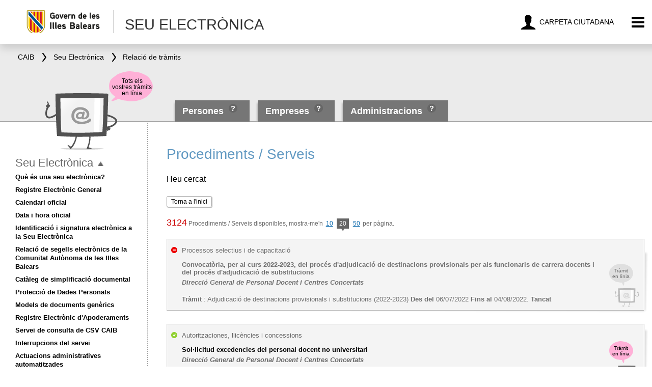

--- FILE ---
content_type: text/html;charset=UTF-8
request_url: https://www.caib.es/seucaib/ca/tramites?pag=22&regs_pag=20
body_size: 140836
content:







<!DOCTYPE html>
<html lang="ca" class="nojs">
<head>	
	<meta charset="utf-8" />
	<meta http-equiv="X-UA-Compatible" content="IE=edge" />
	<meta name="viewport" content="width=device-width, initial-scale=1.0" />
	<meta name="description" content="seucaib listado tramites" />

	<!-- Global site tag (gtag.js) - Google Analytics 4 -->
	<script async src="https://www.googletagmanager.com/gtag/js?id=G-GGSZ1662YC"></script>
	<script>
		window.dataLayer = window.dataLayer || [];
		function gtag(){dataLayer.push(arguments);}
		gtag('js', new Date());
		
		gtag('config', 'G-GGSZ1662YC');
	</script>

    <script type="text/javascript"> document.documentElement.className = ""; </script>
    
    <title>Procediments / Serveis</title>

    









<script type="text/javascript">
    seu = {}; // namespace for global vars.
    seu.tramitesBuscadorUrl = '/seucaib/ca/tramites';
    seu.filtroPortadaUrl = '/seucaib/ca/contarProcedimientos';
    seu.listarUAHijas = '/seucaib/ca/buscador/listarUAHijas';
    seu.listarUAPadres = '/seucaib/ca/buscador/listarUAPadres';
    seu.listarAHV = '/seucaib/ca/buscador/listarAHV';
    
    seu.error = {};
    seu.error.buscador = {};
    seu.error.buscador.formatoFechaPublicacionDesde = 'Format de la data de publicació inicial incorrecte (dd/mm/aaaa)';
    seu.error.buscador.formatoFechaPublicacionHasta = 'Format de la data de publicació final incorrecte (dd/mm/aaaa)';
    seu.error.buscador.fechaDesdePosteriorFechaHasta = 'La data de publicació inicial ha de ser anterior a la final';
    
    seu.txt = {};
    seu.txt.veure_tots = 'Tots els tràmits'
    seu.txt.veure_menys = 'Menys tràmits'
</script>

    
    <!--[if lt IE 9]>
    <script src="https://html5shim.googlecode.com/svn/trunk/html5.js"></script>
    <![endif]-->
    
	<link rel="stylesheet" href="/seucaib/resources/css/reset.css?v=2" escapeXml="false" />
	<link rel="stylesheet" href="/seucaib/resources/css/styleNou.css?v=2" escapeXml="false" />
	<link rel="shortcut icon" href="/seucaib/resources/img/favicon.png" type="image/png" escapeXml="false"/>
	<!-- http://www.in.at4.net/sedeelectronica/modulos/css/styleNou.css
    <link rel="stylesheet" href="/seucaib/resources/css/styleNou.css?version=1.2" escapeXml="false" /> -->
    
    <!-- Estilos específicos para Internet Explorer 8 o inferior -->
    <!--[if lte IE 8]>    
    <link rel="stylesheet" href="/seucaib/resources/css/ie8.css" />
    <![endif]-->
    <!--[if lte IE 7]>    
    <link rel="stylesheet" href="/seucaib/resources/css/ie7.css" />
    <![endif]-->
    
    
    
    
    <!-- Càrrega dels CSS i JS necessaris -->
	<link rel="stylesheet" href="https://ideib.caib.es/api_ideib/leaflet.css" />
	<link rel="stylesheet" href="https://ideib.caib.es/api_ideib/coor/Leaflet.Coordinates_ideib.css"/>
	<script type="text/javascript" src="https://ideib.caib.es/api_ideib/leaflet.js"></script>
	<script type="text/javascript" src="https://ideib.caib.es/api_ideib/Proj4Leaflet/lib/proj4-compressed.js"></script>
	<script type="text/javascript" src="https://ideib.caib.es/api_ideib/Proj4Leaflet/src/proj4leaflet.js"></script>
	<script type="text/javascript" src="https://ideib.caib.es/api_ideib/conf_ideib.js"></script>
	<script type="text/javascript" src="https://ideib.caib.es/api_ideib/coor/Leaflet.Coordinates_ideib.js"></script> 
	
</head>
<body>






<header class="imc-titol " id="imc-titol">
	<!--<div class="imc--contingut" >-->

		<div class="imc-titol-left">
		<a href="https://www.caib.es/seucaib/ca/200/persones%20/" class="imc--goib-logo"><span>Govern de les Illes Balears</span></a>
		<a tabindex="2" href="javascript:history.back()" class="imc-torna" title="Torna"><span >Torna</span></a>
			<h1>
					<span>Seu Electrònica</span>
			</h1>
		</div>
			<ul>
				
				<li>
					<a tabindex="2"  href="https://www.caib.es/carpetafront" class="imc-bt-mevesgestions" title="Carpeta ciutadana"><span>Carpeta ciutadana</span></a>
				</li>
				<li>
					<button tabindex="2"  type="button" class="imc-bt-menu" id="imc-bt-menu" title="Menu"><span>Menu</span></button>
				</li>
			</ul>
	<!--</div>-->
</header>




<!-- marc -->
<div class="header">

	
	 <div class="imc-molla-pa" id="imc-molla-pa">
		<div class="imc--contingut">
			<nav>
				<ul>
						<li>
							<a tabindex="3" href="https://www.caib.es/webgoib/ca" escapeXml="false"><span>CAIB</span></a>
						</li>
						<li>
							<a tabindex="3" href="/seucaib/ca/index/"><span>Seu Electrònica</span></a>
						</li>
						
							<li>
								<a tabindex="3" href="/seucaib/ca/tramites?pag=22&regs_pag=20" escapeXml="false"><span>Relació de tràmits</span></a>
							</li>
						
				</ul>
			</nav>

		</div>
	</div>



<div class="imc-marc" id="imc-marc">
	<div class="imc--fons"></div>
	<!-- menu lateral -->
	<div class="imc-marc-menu" id="imc-marc-menu" aria-hidden="true">
		<div class="imc-cercador" id="imc-cercador">
		</div>
		<ul>
			<li>
				<a tabindex="-1" href="http://www.caib.es/govern/cercadorAv.do?lang=ca" id="busq-avança"class="imc-marc-ico imc--avanzada" th:title="Recerca Avançada"><span th:text="Recerca Avançada">Recerca Avançada</span></a>
			</li>
			<li id="langs"  class="imc-marc-ico imc--idioma">
					
                        
                            <strong>Català</strong>
                        
                        
                        \
                    
                        
                        
                            <a  tabindex="-1" href="lang=es" id="idioma" data-lang="es" lang="es">Castellano</a>
                            <noscript>
                                <a  tabindex="-1" href="/seucaib/es"  id="idiomaen" escapeXml="false" lang="es" >Castellano</a>
                            </noscript>
                        
                        
                    

			</li>
			<li>
				<a tabindex="-1" href="/seucaib/ca/fichainformativa/4266780" class="imc-marc-ico imc--accessibilitat" id="imc-marc-accessibilitat" th:title="Accessibilitat"><span th:text="Accessibilitat">Accessibilitat</span></a>
			</li>
<!-- 			<li class="imc-bt-cerrar"> -->

<!-- 			</li> -->
              <li>
				<a tabindex="-1" href="#" class="imc-marc-ico imc--cerrar" id="imc-bt-cerrar" th:title="TANCAR"><span th:text="TANCAR">TANCAR</span></a>
			</li>
		</ul>
	</div>
  </div>


<div id="help-containers">
	
		<div class="container-info" id="container-info-pulic-200">
			<div class="iconito icono-flecha-izquierda"></div>
			<span id="ayudaTooltip-200" class="ayudaTooltip"></span>
			<p>Si cerques un procediment dirigit a persones físiques i a la ciutadania en general</p>
		</div>
	
		<div class="container-info" id="container-info-pulic-201">
			<div class="iconito icono-flecha-izquierda"></div>
			<span id="ayudaTooltip-201" class="ayudaTooltip"></span>
			<p>Si cerques un procediment dirigit a persones jurídiques, autònoms, cooperatives, associacions, fundacions, ONG?S...</p>
		</div>
	
		<div class="container-info" id="container-info-pulic-202">
			<div class="iconito icono-flecha-izquierda"></div>
			<span id="ayudaTooltip-202" class="ayudaTooltip"></span>
			<p>Si cerques un procediment dirigit a altres administracions públiques o ens, organismes i entitats que integren el sector públic (consorcis, organismes autònoms, etc...)</p>
		</div>
	
</div>
	<div class="wrapper">

		<div class="bottom">
			<nav class="tabs">
				<form id="filtros" method="post">
					<input type="hidden" id="navFiltros" name="navFiltros" />
				</form>
				<ul id="tabs-po">
                    
                        
                        
                           <li>
                            <div class="l"></div>
                            <div class="r"></div>
                            <div class="shadow"></div>
                            <div class="arrow"></div>
							   <a tabindex="4" href="/seucaib/ca/200/persones%20/" escapeXml="false" class="linksPublic linkcolor">Persones </a>
                            <button id="sel-public-200"   onkeypress="if(event.keyCode==13 || event.keyCode==10){ myFunctionTooltip(200); return false;}" class="iconito icono-ayuda-po header"></button></li>
                        
                    
                        
                        
                           <li>
                            <div class="l"></div>
                            <div class="r"></div>
                            <div class="shadow"></div>
                            <div class="arrow"></div>
							   <a tabindex="4" href="/seucaib/ca/201/empreses/" escapeXml="false" class="linksPublic linkcolor">Empreses</a>
                            <button id="sel-public-201"   onkeypress="if(event.keyCode==13 || event.keyCode==10){ myFunctionTooltip(201); return false;}" class="iconito icono-ayuda-po header"></button></li>
                        
                    
                        
                        
                           <li>
                            <div class="l"></div>
                            <div class="r"></div>
                            <div class="shadow"></div>
                            <div class="arrow"></div>
							   <a tabindex="4" href="/seucaib/ca/202/administracions/" escapeXml="false" class="linksPublic linkcolor">Administracions</a>
                            <button id="sel-public-202"   onkeypress="if(event.keyCode==13 || event.keyCode==10){ myFunctionTooltip(202); return false;}" class="iconito icono-ayuda-po header"></button></li>
                        
                    

					<li class="dropdown" style="display:none;">
						<div class="l"></div><div class="r"></div>
						<ul>
						    
						        
						        	<li><a href="/seucaib/ca/fichainformativa/1445664" escapeXml="false" >Què és una seu electrònica?</a></li>
						        
						        
						    
						        
						        	<li><a href="/seucaib/ca/fichainformativa/1445668" escapeXml="false" >Registre Electrònic General</a></li>
						        
						        
						    
						        
						        	<li><a href="/seucaib/ca/fichainformativa/2802776" escapeXml="false" >Calendari oficial</a></li>
						        
						        
						    
						        
						        
						        	<li><a href="/seucaib/ca/hora/" escapeXml="false">Data i hora oficial</a></li>
						        
						    
						        
						        	<li><a href="/seucaib/ca/fichainformativa/3392758" escapeXml="false" >Identificació i signatura electrònica a la Seu Electrònica</a></li>
						        
						        
						    
						        
						        	<li><a href="/seucaib/ca/fichainformativa/5678781" escapeXml="false" >Relació de segells electrònics de la Comunitat Autònoma de les Illes Balears</a></li>
						        
						        
						    
						        
						        	<li><a href="/seucaib/ca/fichainformativa/5156368" escapeXml="false" >Catàleg de simplificació documental</a></li>
						        
						        
						    
						        
						        
						        	<li><a href="/sites/protecciodedadespersonals/ca/" escapeXml="false">Protecció de Dades Personals</a></li>
						        
						    
						        
						        	<li><a href="/seucaib/ca/fichainformativa/5177543" escapeXml="false" >Models de documents genèrics</a></li>
						        
						        
						    
						        
						        	<li><a href="/seucaib/ca/fichainformativa/5103012" escapeXml="false" >Registre Electrònic d&#039;Apoderaments</a></li>
						        
						        
						    
						        
						        	<li><a href="/seucaib/ca/fichainformativa/3392834" escapeXml="false" >Servei de consulta de CSV CAIB</a></li>
						        
						        
						    
						        
						        	<li><a href="/seucaib/ca/fichainformativa/5582409" escapeXml="false" >Interrupcions del servei</a></li>
						        
						        
						    
						        
						        	<li><a href="/seucaib/ca/fichainformativa/5614065" escapeXml="false" >Actuacions administratives automatitzades</a></li>
						        
						        
						    
						        
						        	<li><a href="/seucaib/ca/fichainformativa/2222798" escapeXml="false" >Factura electrònica</a></li>
						        
						        
						    
						        
						        
						        	<li><a href="/sacmicrofront/index.do?lang=ca&amp;mkey=M160512112505448717310" escapeXml="false">Contractació</a></li>
						        
						    
						        
						        
						        	<li><a href="/seucaib/ca/organigrama" escapeXml="false">Organigrama</a></li>
						        
						    
						        
						        
						        	<li><a href="../../../../sites/atenciociutadania/ca/faq_seu_electronica/" escapeXml="false">FAQ. Preguntes freqüents</a></li>
						        
						    
						        
						        
						        	<li><a href="/sites/atenciociutadania/ca/l/oficines/" escapeXml="false">Oficines d&#039;Assistència en Matèria de Registres</a></li>
						        
						    
						        
						        
						        	<li><a href="https://intranet.caib.es/dir3caibfront/" escapeXml="false">Codi DIR3</a></li>
						        
						    
						        
						        	<li><a href="/seucaib/ca/fichainformativa/6384406" escapeXml="false" >REPOSITORI TEMPORAL BOIB</a></li>
						        
						        
						    
						</ul>
					</li>
				</ul>
			</nav>
		</div>

		<div class="globo" style="display:none;"><span>Tots els vostres tràmits en línia</span></div>
	</div>
</div>


    <div class="main">
        



<div id="content" class="tramites">

    <h2>Procediments / Serveis</h2>

    <div class="params_busqueda"><p>Heu cercat</p></div>

    
    

        <div class="refinar"><a class="white-button" href="/seucaib/ca/." escapeXml="false">Torna a l'inici</a></div>

	<div class="tramites">

		<div class="heading">
			<div class="disponibles">
				<strong>3124</strong>
                
                
                    Procediments / Serveis disponibles, mostra-me'n
                    
                        
                        
                            <a href="/seucaib/ca/tramites?pag=0&regs_pag=10" class="e_10" escapeXml="false">10<span class="arrow"></span></a>
                            <a class="e_20 selected">20<span class="arrow"></span></a>
                            <a href="/seucaib/ca/tramites?pag=0&regs_pag=50" class="e_all" escapeXml="false">50<span class="arrow"></span></a>
                        
                        
                    
                    per pàgina.
                
			</div>
		</div>

		





    <ul class="listado_tramites">

    
    

    
    

    
        
        
             
        
    


    <li class="tramite cerrado online" >
        <div class="icono"></div>

        <div class="tramite_online" style="display:none;"><div><span>Tràmit en línia</span></div></div>
        <div class="container" tabindex="0"
    		data-tramite_pathname="/seucaib/ca/tramites/tramite/5297047"
    		
        >
            <div class="a" >
	            <p>
	                <span class="categoria">Processos selectius i de capacitació</span>
	                <span class="titulo">Convocatòria, per al curs 2022-2023, del procés d'adjudicació de destinacions provisionals per als funcionaris de carrera docents i del procés d'adjudicació de substitucions</span>
	                
					
						<span class="competencia">Direcció General de Personal Docent i Centres Concertats</span>
					

	                    	<p>
	                    		
		                    		<span class="estado">
	                                	<strong>Tràmit</strong> : Adjudicació de destinacions provisionals i substitucions (2022-2023)
	                                	
	                                		<strong>Des del</strong> 06/07/2022
	                                	
	                                	
	                                		<strong>Fins al</strong> 04/08/2022.
	                                	
			                    		
				                    		
				                    		
				                    			<strong>Tancat </strong>
				                    		
			                    		
				                    </span>
			                    
	                    	</p>
	            </p>
            </div>
        </div>
    </li>

    

    

    
    

    
    

    
        
        
             
        
    


    <li class="tramite abierto online" >
        <div class="icono"></div>

        <div class="tramite_online" style="display:none;"><div><span>Tràmit en línia</span></div></div>
        <div class="container" tabindex="0"
    		data-tramite_pathname="/seucaib/ca/tramites/tramite/5302811"
    		
        >
            <div class="a" >
	            <p>
	                <span class="categoria">Autoritzaciones, llicències i concessions</span>
	                <span class="titulo">Sol·licitud excedencies del personal docent no universitari</span>
	                
					
						<span class="competencia">Direcció General de Personal Docent i Centres Concertats</span>
					

	                    	<p>
	                    		
		                    		<span class="estado">
	                                	<strong>Tràmit</strong> : Presentació de sol·licituds
	                                	
	                                		<strong>Des del</strong> 14/07/2022
	                                	
	                                	
			                    		
				                    		
				                    			<strong>Obert</strong>
				                    		
				                    		
			                    		
				                    </span>
			                    
	                    	</p>
	            </p>
            </div>
        </div>
    </li>

    

    

    
    

    
    

    
        
        
             
        
    


    <li class="tramite abierto online" >
        <div class="icono"></div>

        <div class="tramite_online" style="display:none;"><div><span>Tràmit en línia</span></div></div>
        <div class="container" tabindex="0"
    		data-tramite_pathname="/seucaib/ca/tramites/tramite/5303230"
    		
        >
            <div class="a" >
	            <p>
	                <span class="categoria">Comunicacions, informes i declaracions responsables</span>
	                <span class="titulo">Comunicació prèvia de Posseïdor de residus a les Illes Balears</span>
	                
					
						<span class="competencia">Direcció General d'Economia Circular, Transició Energètica i Canvi Climàtic</span>
					

	                    	<p>
	                    		
		                    		<span class="estado">
	                                	<strong>Tràmit</strong> : Comunicació prèvia de Posseïdor de residus
	                                	
	                                		<strong>Des del</strong> 01/07/2022
	                                	
	                                	
			                    		
				                    		
				                    			<strong>Obert</strong>
				                    		
				                    		
			                    		
				                    </span>
			                    
		                    		<span class="estado">
	                                	<strong>Tràmit</strong> : Esmena de deficiencies Posseïdor de residus
	                                	
	                                		<strong>Des del</strong> 01/04/2024
	                                	
	                                	
			                    		
				                    		
				                    			<strong>Obert</strong>
				                    		
				                    		
			                    		
				                    </span>
			                    
	                    	</p>
	            </p>
            </div>
        </div>
    </li>

    

    

    
    

    
    

    
        
        
             
        
    


    <li class="tramite abierto online" >
        <div class="icono"></div>

        <div class="tramite_online" style="display:none;"><div><span>Tràmit en línia</span></div></div>
        <div class="container" tabindex="0"
    		data-tramite_pathname="/seucaib/ca/tramites/tramite/5304339"
    		
        >
            <div class="a" >
	            <p>
	                <span class="categoria">Autoritzaciones, llicències i concessions</span>
	                <span class="titulo">Sol·licitud reingrés del personal docent no universitari</span>
	                
					
						<span class="competencia">Direcció General de Personal Docent i Centres Concertats</span>
					

	                    	<p>
	                    		
		                    		<span class="estado">
	                                	<strong>Tràmit</strong> : Presentació de sol·licituds
	                                	
	                                		<strong>Des del</strong> 14/07/2022
	                                	
	                                	
			                    		
				                    		
				                    			<strong>Obert</strong>
				                    		
				                    		
			                    		
				                    </span>
			                    
	                    	</p>
	            </p>
            </div>
        </div>
    </li>

    

    

    
    

    
    

    
        
        
             
        
    


    <li class="tramite abierto online" >
        <div class="icono"></div>

        <div class="tramite_online" style="display:none;"><div><span>Tràmit en línia</span></div></div>
        <div class="container" tabindex="0"
    		data-tramite_pathname="/seucaib/ca/tramites/tramite/5304463"
    		
        >
            <div class="a" >
	            <p>
	                <span class="categoria">Autoritzaciones, llicències i concessions</span>
	                <span class="titulo">Sol·licitud serveis especials del personal docent no universitari</span>
	                
					
						<span class="competencia">Direcció General de Personal Docent i Centres Concertats</span>
					

	                    	<p>
	                    		
		                    		<span class="estado">
	                                	<strong>Tràmit</strong> : Presentació de sol·licituds
	                                	
	                                		<strong>Des del</strong> 14/07/2022
	                                	
	                                	
			                    		
				                    		
				                    			<strong>Obert</strong>
				                    		
				                    		
			                    		
				                    </span>
			                    
	                    	</p>
	            </p>
            </div>
        </div>
    </li>

    

    

    
    

    
    

    
        
        
             
        
    


    <li class="tramite abierto online" >
        <div class="icono"></div>

        <div class="tramite_online" style="display:none;"><div><span>Tràmit en línia</span></div></div>
        <div class="container" tabindex="0"
    		data-tramite_pathname="/seucaib/ca/tramites/tramite/5306465"
    		
        >
            <div class="a" >
	            <p>
	                <span class="categoria">Subvencions, ajuts, beques i premis</span>
	                <span class="titulo">Activitats de demostració i informació</span>
	                
					
						<span class="competencia">Fons de Garantia Agrària i Pesquera de les Illes Balears (FOGAIBA)</span>
					

	                    	<p>
	                    		
		                    		<span class="estado">
	                                	<strong>Tràmit</strong> : Sol·licitud d&#039;ajuda
	                                	
	                                		<strong>Des del</strong> 08/07/2022
	                                	
	                                	
	                                		<strong>Fins al</strong> 16/08/2022.
	                                	
			                    		
				                    		
				                    		
				                    			<strong>Tancat </strong>
				                    		
			                    		
				                    </span>
			                    
		                    		<span class="estado">
	                                	<strong>Tràmit</strong> : Sol·licitud de pagament
	                                	
	                                		<strong>Des del</strong> 12/01/2023
	                                	
	                                	
			                    		
				                    		
				                    			<strong>Obert</strong>
				                    		
				                    		
			                    		
				                    </span>
			                    
	                    	</p>
	            </p>
            </div>
        </div>
    </li>

    

    

    
    

    
    

    
        
        
             
        
    


    <li class="tramite abierto online" >
        <div class="icono"></div>

        <div class="tramite_online" style="display:none;"><div><span>Tràmit en línia</span></div></div>
        <div class="container" tabindex="0"
    		data-tramite_pathname="/seucaib/ca/tramites/tramite/5306985"
    		
        >
            <div class="a" >
	            <p>
	                <span class="categoria">Subvencions, ajuts, beques i premis</span>
	                <span class="titulo">Ajuts adreçats al funcionament d'agrupacions empresarials innovadores de les Illes Balears</span>
	                
					
						<span class="competencia">Direcció General d'Innovació i Transformació Digital</span>
					

	                    	<p>
	                    		
		                    		<span class="estado">
	                                	<strong>Tràmit</strong> : FASE I: Sol·licitud d&#039;ajuda
	                                	
	                                		<strong>Des del</strong> 01/01/2023
	                                	
	                                	
	                                		<strong>Fins al</strong> 31/05/2023.
	                                	
			                    		
				                    		
				                    		
				                    			<strong>Tancat </strong>
				                    		
			                    		
				                    </span>
			                    
		                    		<span class="estado">
	                                	<strong>Tràmit</strong> : FASE II: Sol·licitud de pagament
	                                	
	                                		<strong>Des del</strong> 01/11/2022
	                                	
	                                	
			                    		
				                    		
				                    			<strong>Obert</strong>
				                    		
				                    		
			                    		
				                    </span>
			                    
		                    		<span class="estado">
	                                	<strong>Tràmit</strong> : Aportació de documentació
	                                	
	                                		<strong>Des del</strong> 02/01/2023
	                                	
	                                	
			                    		
				                    		
				                    			<strong>Obert</strong>
				                    		
				                    		
			                    		
				                    </span>
			                    
	                    	</p>
	            </p>
            </div>
        </div>
    </li>

    

    

    
    

    
    

    
        
        
             
        
    


    <li class="tramite cerrado online" >
        <div class="icono"></div>

        <div class="tramite_online" style="display:none;"><div><span>Tràmit en línia</span></div></div>
        <div class="container" tabindex="0"
    		data-tramite_pathname="/seucaib/ca/tramites/tramite/5315285"
    		
        >
            <div class="a" >
	            <p>
	                <span class="categoria">Processos selectius i de capacitació</span>
	                <span class="titulo">Procediment d'admissió a l'FP virtual per al curs 2022-2023</span>
	                
					
						<span class="competencia">Departament de Formació Professional i Qualificacions Professionals</span>
					

	                    	<p>
	                    		
		                    		<span class="estado">
	                                	<strong>Tràmit</strong> : Sol·licitud d&#039;admissió (tràmit autenticat)
	                                	
	                                		<strong>Des del</strong> 01/09/2022
	                                	
	                                	
	                                		<strong>Fins al</strong> 15/09/2022.
	                                	
			                    		
				                    		
				                    		
				                    			<strong>Tancat </strong>
				                    		
			                    		
				                    </span>
			                    
		                    		<span class="estado">
	                                	<strong>Tràmit</strong> : Sol·licitud d&#039;admissió (tràmit sense autenticar)
	                                	
	                                		<strong>Des del</strong> 01/09/2022
	                                	
	                                	
	                                		<strong>Fins al</strong> 15/09/2022.
	                                	
			                    		
				                    		
				                    		
				                    			<strong>Tancat </strong>
				                    		
			                    		
				                    </span>
			                    
	                    	</p>
	            </p>
            </div>
        </div>
    </li>

    

    

    
    

    
    

    
        
        
             
        
    


    <li class="tramite abierto online" >
        <div class="icono"></div>

        <div class="tramite_online" style="display:none;"><div><span>Tràmit en línia</span></div></div>
        <div class="container" tabindex="0"
    		data-tramite_pathname="/seucaib/ca/tramites/tramite/5315565"
    		
        >
            <div class="a" >
	            <p>
	                <span class="categoria">Comunicacions, informes i declaracions responsables</span>
	                <span class="titulo">Comunicació prèvia de Plataforma Logistica de la distribució</span>
	                
					
						<span class="competencia">Direcció General d'Economia Circular, Transició Energètica i Canvi Climàtic</span>
					

	                    	<p>
	                    		
		                    		<span class="estado">
	                                	<strong>Tràmit</strong> : Comunicació prèvia de Plataforma Logistica de la distribución
	                                	
	                                		<strong>Des del</strong> 27/07/2022
	                                	
	                                	
			                    		
				                    		
				                    			<strong>Obert</strong>
				                    		
				                    		
			                    		
				                    </span>
			                    
		                    		<span class="estado">
	                                	<strong>Tràmit</strong> : Esmena de deficiències Plataforma Logística
	                                	
	                                		<strong>Des del</strong> 14/03/2024
	                                	
	                                	
			                    		
				                    		
				                    			<strong>Obert</strong>
				                    		
				                    		
			                    		
				                    </span>
			                    
	                    	</p>
	            </p>
            </div>
        </div>
    </li>

    

    

    
    

    
    

    
        
        
             
        
    


    <li class="tramite abierto online" >
        <div class="icono"></div>

        <div class="tramite_online" style="display:none;"><div><span>Tràmit en línia</span></div></div>
        <div class="container" tabindex="0"
    		data-tramite_pathname="/seucaib/ca/tramites/tramite/5315697"
    		
        >
            <div class="a" >
	            <p>
	                <span class="categoria">Subvencions, ajuts, beques i premis</span>
	                <span class="titulo">Ajudes de minimis per al finançament de capital circulant en els sectors agrari i pesquer, 2022</span>
	                
					
						<span class="competencia">Fons de Garantia Agrària i Pesquera de les Illes Balears (FOGAIBA)</span>
					

	                    	<p>
	                    		
		                    		<span class="estado">
	                                	<strong>Tràmit</strong> : Sol·licitud d&#039;ajuda i pagament
	                                	
	                                		<strong>Des del</strong> 29/07/2022
	                                	
	                                	
	                                		<strong>Fins al</strong> 02/11/2022.
	                                	
			                    		
				                    		
				                    		
				                    			<strong>Tancat </strong>
				                    		
			                    		
				                    </span>
			                    
		                    		<span class="estado">
	                                	<strong>Tràmit</strong> : Comunicació de formalització del préstec
	                                	
	                                		<strong>Des del</strong> 29/07/2022
	                                	
	                                	
	                                		<strong>Fins al</strong> 31/12/2023.
	                                	
			                    		
				                    		
				                    		
				                    			<strong>Tancat </strong>
				                    		
			                    		
				                    </span>
			                    
		                    		<span class="estado">
	                                	<strong>Tràmit</strong> : Esmena de la sol·licitud
	                                	
	                                		<strong>Des del</strong> 29/07/2022
	                                	
	                                	
	                                		<strong>Fins al</strong> 31/12/2027.
	                                	
			                    		
				                    		
				                    			<strong>Obert</strong>
				                    		
				                    		
			                    		
				                    </span>
			                    
		                    		<span class="estado">
	                                	<strong>Tràmit</strong> : Presentació de documentació
	                                	
	                                		<strong>Des del</strong> 29/07/2022
	                                	
	                                	
	                                		<strong>Fins al</strong> 31/12/2027.
	                                	
			                    		
				                    		
				                    			<strong>Obert</strong>
				                    		
				                    		
			                    		
				                    </span>
			                    
		                    		<span class="estado">
	                                	<strong>Tràmit</strong> : Al·legacions en tràmit d&#039;audiència
	                                	
	                                		<strong>Des del</strong> 29/07/2022
	                                	
	                                	
	                                		<strong>Fins al</strong> 31/12/2027.
	                                	
			                    		
				                    		
				                    			<strong>Obert</strong>
				                    		
				                    		
			                    		
				                    </span>
			                    
		                    		<span class="estado">
	                                	<strong>Tràmit</strong> : Desistiment de la sol·licitud o renúncia al dret
	                                	
	                                		<strong>Des del</strong> 29/07/2022
	                                	
	                                	
	                                		<strong>Fins al</strong> 31/12/2027.
	                                	
			                    		
				                    		
				                    			<strong>Obert</strong>
				                    		
				                    		
			                    		
				                    </span>
			                    
	                    	</p>
	            </p>
            </div>
        </div>
    </li>

    

    

    
    

    
    

    
        
        
             
        
    


    <li class="tramite cerrado online" >
        <div class="icono"></div>

        <div class="tramite_online" style="display:none;"><div><span>Tràmit en línia</span></div></div>
        <div class="container" tabindex="0"
    		data-tramite_pathname="/seucaib/ca/tramites/tramite/5331956"
    		
        >
            <div class="a" >
	            <p>
	                <span class="categoria">Subvencions, ajuts, beques i premis</span>
	                <span class="titulo">Convocatòria de subvencions SOIB Dona 2022-2024</span>
	                
					
						<span class="competencia">Servei d'Ocupació de les Illes Balears (SOIB)</span>
					

	                    	<p>
	                    		
		                    		<span class="estado">
	                                	<strong>Tràmit</strong> : Presentació de sol·licituds
	                                	
	                                		<strong>Des del</strong> 12/08/2022
	                                	
	                                	
	                                		<strong>Fins al</strong> 30/09/2024.
	                                	
			                    		
				                    		
				                    		
				                    			<strong>Tancat </strong>
				                    		
			                    		
				                    </span>
			                    
	                    	</p>
	            </p>
            </div>
        </div>
    </li>

    

    

    
    

    
    

    
        
        
             
        
    


    <li class="tramite cerrado online" >
        <div class="icono"></div>

        <div class="tramite_online" style="display:none;"><div><span>Tràmit en línia</span></div></div>
        <div class="container" tabindex="0"
    		data-tramite_pathname="/seucaib/ca/tramites/tramite/5332948"
    		
        >
            <div class="a" >
	            <p>
	                <span class="categoria">Subvencions, ajuts, beques i premis</span>
	                <span class="titulo">Subvenció per a la compra dels mecanismes d'elevació de llits, per a la modernització i la innovació en la higiene i en la neteja dels establiments d'allotjament turístic</span>
	                
					
						<span class="competencia">Direcció General de Turisme</span>
					

	                    	<p>
	                    		
		                    		<span class="estado">
	                                	<strong>Tràmit</strong> : Sol·licitud
	                                	
	                                		<strong>Des del</strong> 30/11/2022
	                                	
	                                	
	                                		<strong>Fins al</strong> 28/04/2023.
	                                	
			                    		
				                    		
				                    		
				                    			<strong>Tancat </strong>
				                    		
			                    		
				                    </span>
			                    
		                    		<span class="estado">
	                                	<strong>Tràmit</strong> : Esmena de la sol·licitud
	                                	
	                                		<strong>Des del</strong> 27/06/2023
	                                	
	                                	
	                                		<strong>Fins al</strong> 31/07/2023.
	                                	
			                    		
				                    		
				                    		
				                    			<strong>Tancat </strong>
				                    		
			                    		
				                    </span>
			                    
		                    		<span class="estado">
	                                	<strong>Tràmit</strong> : Aportació de la documentació requerida
	                                	
	                                		<strong>Des del</strong> 26/07/2023
	                                	
	                                	
	                                		<strong>Fins al</strong> 28/11/2023.
	                                	
			                    		
				                    		
				                    		
				                    			<strong>Tancat </strong>
				                    		
			                    		
				                    </span>
			                    
		                    		<span class="estado">
	                                	<strong>Tràmit</strong> : Al·legacions en tràmit d&#039;audiència
	                                	
	                                		<strong>Des del</strong> 06/05/2024
	                                	
	                                	
	                                		<strong>Fins al</strong> 07/06/2024.
	                                	
			                    		
				                    		
				                    		
				                    			<strong>Tancat </strong>
				                    		
			                    		
				                    </span>
			                    
		                    		<span class="estado">
	                                	<strong>Tràmit</strong> : Justificació de la subvenció
	                                	
	                                		<strong>Des del</strong> 19/09/2023
	                                	
	                                	
	                                		<strong>Fins al</strong> 26/04/2024.
	                                	
			                    		
				                    		
				                    		
				                    			<strong>Tancat </strong>
				                    		
			                    		
				                    </span>
			                    
		                    		<span class="estado">
	                                	<strong>Tràmit</strong> : Desistiment de la sol·licitud o renúncia al dret
	                                	
	                                		<strong>Des del</strong> 30/11/2022
	                                	
	                                	
	                                		<strong>Fins al</strong> 08/04/2024.
	                                	
			                    		
				                    		
				                    		
				                    			<strong>Tancat </strong>
				                    		
			                    		
				                    </span>
			                    
		                    		<span class="estado">
	                                	<strong>Tràmit</strong> : Comunicació de la variació de les condicions o circumstàncies assenyalades en la sol·licitud i/o en la resolució de concessió
	                                	
	                                		<strong>Des del</strong> 29/04/2023
	                                	
	                                	
	                                		<strong>Fins al</strong> 29/02/2024.
	                                	
			                    		
				                    		
				                    		
				                    			<strong>Tancat </strong>
				                    		
			                    		
				                    </span>
			                    
	                    	</p>
	            </p>
            </div>
        </div>
    </li>

    

    

    
    

    
    

    
        
        
             
        
    


    <li class="tramite abierto online" >
        <div class="icono"></div>

        <div class="tramite_online" style="display:none;"><div><span>Tràmit en línia</span></div></div>
        <div class="container" tabindex="0"
    		data-tramite_pathname="/seucaib/ca/tramites/tramite/5336023"
    		
        >
            <div class="a" >
	            <p>
	                <span class="categoria">Altres</span>
	                <span class="titulo">Reintegrament de despeses per trasllat en cas de defunció</span>
	                
					
						<span class="competencia">Servicio de Prestacions</span>
					

	                    	<p>
	                    		
		                    		<span class="estado">
	                                	<strong>Tràmit</strong> : Sol·licitud de reintegrament de despeses per trasllat en cas de defunció
	                                	
	                                		<strong>Des del</strong> 09/08/2022
	                                	
	                                	
			                    		
				                    		
				                    			<strong>Obert</strong>
				                    		
				                    		
			                    		
				                    </span>
			                    
		                    		<span class="estado">
	                                	<strong>Tràmit</strong> : Esmena de la sol·licitud
	                                	
	                                		<strong>Des del</strong> 18/08/2022
	                                	
	                                	
			                    		
				                    		
				                    			<strong>Obert</strong>
				                    		
				                    		
			                    		
				                    </span>
			                    
	                    	</p>
	            </p>
            </div>
        </div>
    </li>

    

    

    
    

    
    

    
        
        
             
        
    


    <li class="tramite cerrado online" >
        <div class="icono"></div>

        <div class="tramite_online" style="display:none;"><div><span>Tràmit en línia</span></div></div>
        <div class="container" tabindex="0"
    		data-tramite_pathname="/seucaib/ca/tramites/tramite/5336494"
    		
        >
            <div class="a" >
	            <p>
	                <span class="categoria">Subvencions, ajuts, beques i premis</span>
	                <span class="titulo">Convocatòria de subvencions SOIB Dual Vulnerables 2023-2026</span>
	                
					
						<span class="competencia">Servei d'Ocupació de les Illes Balears (SOIB)</span>
					

	                    	<p>
	                    		
		                    		<span class="estado">
	                                	<strong>Tràmit</strong> : Sol·licitud
	                                	
	                                		<strong>Des del</strong> 26/08/2022
	                                	
	                                	
	                                		<strong>Fins al</strong> 14/09/2022.
	                                	
			                    		
				                    		
				                    		
				                    			<strong>Tancat </strong>
				                    		
			                    		
				                    </span>
			                    
	                    	</p>
	            </p>
            </div>
        </div>
    </li>

    

    

    
    

    
    

    
        
        
             
        
    


    <li class="tramite cerrado online" >
        <div class="icono"></div>

        <div class="tramite_online" style="display:none;"><div><span>Tràmit en línia</span></div></div>
        <div class="container" tabindex="0"
    		data-tramite_pathname="/seucaib/ca/tramites/tramite/5338632"
    		
        >
            <div class="a" >
	            <p>
	                <span class="categoria">Subvencions, ajuts, beques i premis</span>
	                <span class="titulo">Ajuts per a l'organització d'actuacions de divulgació o difusió científica, congressos i seminaris de caràcter científic</span>
	                
					
						<span class="competencia">Direcció General d'Universitats, Recerca i Ensenyaments Artístics Superiors</span>
					

	                    	<p>
	                    		
		                    		<span class="estado">
	                                	<strong>Tràmit</strong> : Presentació sol·licitud
	                                	
	                                		<strong>Des del</strong> 31/08/2022
	                                	
	                                	
	                                		<strong>Fins al</strong> 20/02/2025.
	                                	
			                    		
				                    		
				                    		
				                    			<strong>Tancat </strong>
				                    		
			                    		
				                    </span>
			                    
		                    		<span class="estado">
	                                	<strong>Tràmit</strong> : Esmena de la documentació presentada
	                                	
	                                		<strong>Des del</strong> 17/10/2022
	                                	
	                                	
	                                		<strong>Fins al</strong> 20/02/2025.
	                                	
			                    		
				                    		
				                    		
				                    			<strong>Tancat </strong>
				                    		
			                    		
				                    </span>
			                    
		                    		<span class="estado">
	                                	<strong>Tràmit</strong> : Acceptació de l&#039;ajut
	                                	
	                                		<strong>Des del</strong> 10/11/2022
	                                	
	                                	
	                                		<strong>Fins al</strong> 20/02/2025.
	                                	
			                    		
				                    		
				                    		
				                    			<strong>Tancat </strong>
				                    		
			                    		
				                    </span>
			                    
		                    		<span class="estado">
	                                	<strong>Tràmit</strong> : Justificació 
	                                	
	                                		<strong>Des del</strong> 30/06/2023
	                                	
	                                	
	                                		<strong>Fins al</strong> 30/11/2025.
	                                	
			                    		
				                    		
				                    		
				                    			<strong>Tancat </strong>
				                    		
			                    		
				                    </span>
			                    
		                    		<span class="estado">
	                                	<strong>Tràmit</strong> : Presentació de documentació posterior a la concessió
	                                	
	                                		<strong>Des del</strong> 01/01/2025
	                                	
	                                	
	                                		<strong>Fins al</strong> 31/12/2025.
	                                	
			                    		
				                    		
				                    		
				                    			<strong>Tancat </strong>
				                    		
			                    		
				                    </span>
			                    
	                    	</p>
	            </p>
            </div>
        </div>
    </li>

    

    

    
    

    
    

    
        
        
             
        
    


    <li class="tramite abierto online" >
        <div class="icono"></div>

        <div class="tramite_online" style="display:none;"><div><span>Tràmit en línia</span></div></div>
        <div class="container" tabindex="0"
    		data-tramite_pathname="/seucaib/ca/tramites/tramite/5339364"
    		
        >
            <div class="a" >
	            <p>
	                <span class="categoria">Altres</span>
	                <span class="titulo">Targeta sanitària</span>
	                
					
						<span class="competencia">Servei de Targeta Sanitària</span>
					

	                    	<p>
	                    		
		                    		<span class="estado">
	                                	<strong>Tràmit</strong> : Sol·licitud de targeta sanitària
	                                	
	                                		<strong>Des del</strong> 14/11/2022
	                                	
	                                	
			                    		
				                    		
				                    			<strong>Obert</strong>
				                    		
				                    		
			                    		
				                    </span>
			                    
		                    		<span class="estado">
	                                	<strong>Tràmit</strong> : Esmena de soli·licitud de la targeta sanitària
	                                	
	                                		<strong>Des del</strong> 14/11/2022
	                                	
	                                	
			                    		
				                    		
				                    			<strong>Obert</strong>
				                    		
				                    		
			                    		
				                    </span>
			                    
		                    		<span class="estado">
	                                	<strong>Tràmit</strong> : Al·legacions a la sol·licitud de targeta sanitària
	                                	
	                                		<strong>Des del</strong> 14/11/2022
	                                	
	                                	
			                    		
				                    		
				                    			<strong>Obert</strong>
				                    		
				                    		
			                    		
				                    </span>
			                    
	                    	</p>
	            </p>
            </div>
        </div>
    </li>

    

    

    
    

    
    

    
        
        
             
        
    


    <li class="tramite cerrado online" >
        <div class="icono"></div>

        <div class="tramite_online" style="display:none;"><div><span>Tràmit en línia</span></div></div>
        <div class="container" tabindex="0"
    		data-tramite_pathname="/seucaib/ca/tramites/tramite/5342564"
    		
        >
            <div class="a" >
	            <p>
	                <span class="categoria">Processos selectius i de capacitació</span>
	                <span class="titulo">Convocatòria procés d'estabilització concurs mèrits cos superior, Mallorca</span>
	                
					
						<span class="competencia">Servei de Selecció </span>
					

	                    	<p>
	                    		
		                    		<span class="estado">
	                                	<strong>Tràmit</strong> : Presentació de sol·licituds
	                                	
	                                		<strong>Des del</strong> 19/09/2022
	                                	
	                                	
	                                		<strong>Fins al</strong> 17/10/2022.
	                                	
			                    		
				                    		
				                    		
				                    			<strong>Tancat </strong>
				                    		
			                    		
				                    </span>
			                    
		                    		<span class="estado">
	                                	<strong>Tràmit</strong> : Llistes provisionals de persones admeses i excloses i termini d&#039;al·legacions
	                                	
	                                		<strong>Des del</strong> 07/11/2022
	                                	
	                                	
	                                		<strong>Fins al</strong> 15/11/2022.
	                                	
			                    		
				                    		
				                    		
				                    			<strong>Tancat </strong>
				                    		
			                    		
				                    </span>
			                    
		                    		<span class="estado">
	                                	<strong>Tràmit</strong> : Esmenes de les llistes provisionals de mèrits al·legats 
	                                	
	                                		<strong>Des del</strong> 30/11/2022
	                                	
	                                	
	                                		<strong>Fins al</strong> 12/12/2022.
	                                	
			                    		
				                    		
				                    		
				                    			<strong>Tancat </strong>
				                    		
			                    		
				                    </span>
			                    
		                    		<span class="estado">
	                                	<strong>Tràmit</strong> : Acreditació dels mèrits al·legats en la declaració responsable
	                                	
	                                		<strong>Des del</strong> 21/02/2023
	                                	
	                                	
	                                		<strong>Fins al</strong> 07/03/2023.
	                                	
			                    		
				                    		
				                    		
				                    			<strong>Tancat </strong>
				                    		
			                    		
				                    </span>
			                    
		                    		<span class="estado">
	                                	<strong>Tràmit</strong> : Esmena al requeriment de mèrits amb defectes formals
	                                	
	                                		<strong>Des del</strong> 15/04/2023
	                                	
	                                	
	                                		<strong>Fins al</strong> 28/04/2023.
	                                	
			                    		
				                    		
				                    		
				                    			<strong>Tancat </strong>
				                    		
			                    		
				                    </span>
			                    
		                    		<span class="estado">
	                                	<strong>Tràmit</strong> : Presentació d&#039;al·legacions a la llista provisional amb les puntuacions obtingudes conclòs el procediment de revisió per part del Tribunal
	                                	
	                                		<strong>Des del</strong> 17/07/2023
	                                	
	                                	
	                                		<strong>Fins al</strong> 17/07/2023.
	                                	
			                    		
				                    		
				                    		
				                    			<strong>Tancat </strong>
				                    		
			                    		
				                    </span>
			                    
		                    		<span class="estado">
	                                	<strong>Tràmit</strong> : Contestació al requeriment de elecció de llocs de feina i de la documentació acreditativa de compliments dels requisits
	                                	
	                                		<strong>Des del</strong> 14/06/2023
	                                	
	                                	
	                                		<strong>Fins al</strong> 28/06/2023.
	                                	
			                    		
				                    		
				                    		
				                    			<strong>Tancat </strong>
				                    		
			                    		
				                    </span>
			                    
		                    		<span class="estado">
	                                	<strong>Tràmit</strong> : Al·legacions a les llistes provisionals d&#039;afectats per al·legacions presentades per aspirants del cos
	                                	
	                                		<strong>Des del</strong> 14/09/2023
	                                	
	                                	
	                                		<strong>Fins al</strong> 22/09/2023.
	                                	
			                    		
				                    		
				                    		
				                    			<strong>Tancat </strong>
				                    		
			                    		
				                    </span>
			                    
	                    	</p>
	            </p>
            </div>
        </div>
    </li>

    

    

    
    

    
    

    
        
        
             
        
    


    <li class="tramite cerrado online" >
        <div class="icono"></div>

        <div class="tramite_online" style="display:none;"><div><span>Tràmit en línia</span></div></div>
        <div class="container" tabindex="0"
    		data-tramite_pathname="/seucaib/ca/tramites/tramite/5342698"
    		
        >
            <div class="a" >
	            <p>
	                <span class="categoria">Processos selectius i de capacitació</span>
	                <span class="titulo">Convocatòria procés d'estabilització concurs mèrits cos gestió, Mallorca </span>
	                
					
						<span class="competencia">Servei de Selecció </span>
					

	                    	<p>
	                    		
		                    		<span class="estado">
	                                	<strong>Tràmit</strong> : Presentació de sol·licituds
	                                	
	                                		<strong>Des del</strong> 19/09/2022
	                                	
	                                	
	                                		<strong>Fins al</strong> 17/10/2022.
	                                	
			                    		
				                    		
				                    		
				                    			<strong>Tancat </strong>
				                    		
			                    		
				                    </span>
			                    
		                    		<span class="estado">
	                                	<strong>Tràmit</strong> : Llistes provisionals de persones admeses i excloses i termini d&#039;al·legacions
	                                	
	                                		<strong>Des del</strong> 07/11/2022
	                                	
	                                	
	                                		<strong>Fins al</strong> 15/11/2022.
	                                	
			                    		
				                    		
				                    		
				                    			<strong>Tancat </strong>
				                    		
			                    		
				                    </span>
			                    
		                    		<span class="estado">
	                                	<strong>Tràmit</strong> : Esmenes de les llistes provisionals de mèrits al·legats 
	                                	
	                                		<strong>Des del</strong> 30/11/2022
	                                	
	                                	
	                                		<strong>Fins al</strong> 12/12/2022.
	                                	
			                    		
				                    		
				                    		
				                    			<strong>Tancat </strong>
				                    		
			                    		
				                    </span>
			                    
		                    		<span class="estado">
	                                	<strong>Tràmit</strong> : Acreditació dels mèrits al·legats en la declaració responsable
	                                	
	                                		<strong>Des del</strong> 21/02/2023
	                                	
	                                	
	                                		<strong>Fins al</strong> 07/03/2023.
	                                	
			                    		
				                    		
				                    		
				                    			<strong>Tancat </strong>
				                    		
			                    		
				                    </span>
			                    
		                    		<span class="estado">
	                                	<strong>Tràmit</strong> : Esmena al requeriment de mèrits amb defectes formals
	                                	
	                                		<strong>Des del</strong> 15/04/2023
	                                	
	                                	
	                                		<strong>Fins al</strong> 28/04/2023.
	                                	
			                    		
				                    		
				                    		
				                    			<strong>Tancat </strong>
				                    		
			                    		
				                    </span>
			                    
		                    		<span class="estado">
	                                	<strong>Tràmit</strong> : Presentació d&#039;al·legacions a la llista provisional amb les puntuacions obtingudes conclòs el procediment de revisió per part del Tribunal
	                                	
	                                		<strong>Des del</strong> 17/07/2023
	                                	
	                                	
	                                		<strong>Fins al</strong> 17/07/2023.
	                                	
			                    		
				                    		
				                    		
				                    			<strong>Tancat </strong>
				                    		
			                    		
				                    </span>
			                    
		                    		<span class="estado">
	                                	<strong>Tràmit</strong> : Contestació al requeriment de elecció de llocs de feina i de la documentació acreditativa de compliments dels requisits
	                                	
	                                		<strong>Des del</strong> 14/06/2023
	                                	
	                                	
	                                		<strong>Fins al</strong> 22/06/2023.
	                                	
			                    		
				                    		
				                    		
				                    			<strong>Tancat </strong>
				                    		
			                    		
				                    </span>
			                    
		                    		<span class="estado">
	                                	<strong>Tràmit</strong> : Al·legacions a les llistes provisionals d&#039;afectats per al·legacions presentades per aspirants del cos
	                                	
	                                		<strong>Des del</strong> 14/09/2023
	                                	
	                                	
	                                		<strong>Fins al</strong> 22/09/2023.
	                                	
			                    		
				                    		
				                    		
				                    			<strong>Tancat </strong>
				                    		
			                    		
				                    </span>
			                    
	                    	</p>
	            </p>
            </div>
        </div>
    </li>

    

    

    
    

    
    

    
        
        
             
        
    


    <li class="tramite abierto online" >
        <div class="icono"></div>

        <div class="tramite_online" style="display:none;"><div><span>Tràmit en línia</span></div></div>
        <div class="container" tabindex="0"
    		data-tramite_pathname="/seucaib/ca/tramites/tramite/3000"
    		
        >
            <div class="a" >
	            <p>
	                <span class="categoria">Autoritzaciones, llicències i concessions</span>
	                <span class="titulo">Expedició del títol i targeta per al govern d'embarcacions d'esbarjo</span>
	                
					
						<span class="competencia">Direcció General de Ports i Transport marítim</span>
					

	                    	<p>
	                    		
		                    		<span class="estado">
	                                	<strong>Tràmit</strong> : Sol·licitud expedició del tí­tol i targeta per al govern d&#039;embarcacions d&#039;esplai
	                                	
	                                		<strong>Des del</strong> 06/02/2019
	                                	
	                                	
			                    		
				                    		
				                    			<strong>Obert</strong>
				                    		
				                    		
			                    		
				                    </span>
			                    
	                    	</p>
	            </p>
            </div>
        </div>
    </li>

    

    

    
    

    
    

    
        
        
             
        
    


    <li class="tramite abierto online" >
        <div class="icono"></div>

        <div class="tramite_online" style="display:none;"><div><span>Tràmit en línia</span></div></div>
        <div class="container" tabindex="0"
    		data-tramite_pathname="/seucaib/ca/tramites/tramite/6799"
    		
        >
            <div class="a" >
	            <p>
	                <span class="categoria">Autoritzaciones, llicències i concessions</span>
	                <span class="titulo">Concessió de llicència audiovisual per a la prestació del servei públic de radiodifusió sonora FM a prestadors de titularitat pública (Ajuntaments i Consells Insulars)</span>
	                
					
						<span class="competencia">Servei de Telecomunicacions</span>
					

	                    	<p>
	                    		
		                    		<span class="estado">
	                                	<strong>Tràmit</strong> : Sol·licitud.
	                                	
	                                		<strong>Des del</strong> 17/04/2023
	                                	
	                                	
			                    		
				                    		
				                    			<strong>Obert</strong>
				                    		
				                    		
			                    		
				                    </span>
			                    
		                    		<span class="estado">
	                                	<strong>Tràmit</strong> : Sol·licitud esmenar deficiències i/o incorporar documents
	                                	
	                                		<strong>Des del</strong> 23/07/2020
	                                	
	                                	
			                    		
				                    		
				                    			<strong>Obert</strong>
				                    		
				                    		
			                    		
				                    </span>
			                    
	                    	</p>
	            </p>
            </div>
        </div>
    </li>

    </ul>


        
    		<nav class="dynamic-navigation">
    			<div class="dots">
                    
                        <ul>

                        

                        
                            <li><a href="/seucaib/ca/tramites?pag=0&regs_pag=20" escapeXml="false"    ><span>0</span></a></li>
                        

                        
                    
                        

                        

                        
                            <li><a href="/seucaib/ca/tramites?pag=1&regs_pag=20" escapeXml="false"    ><span>1</span></a></li>
                        

                        
                    
                        

                        

                        
                            <li><a href="/seucaib/ca/tramites?pag=2&regs_pag=20" escapeXml="false"    ><span>2</span></a></li>
                        

                        
                    
                        

                        

                        
                            <li><a href="/seucaib/ca/tramites?pag=3&regs_pag=20" escapeXml="false"    ><span>3</span></a></li>
                        

                        
                    
                        

                        

                        
                            <li><a href="/seucaib/ca/tramites?pag=4&regs_pag=20" escapeXml="false"    ><span>4</span></a></li>
                        

                        
                    
                        

                        

                        
                            <li><a href="/seucaib/ca/tramites?pag=5&regs_pag=20" escapeXml="false"    ><span>5</span></a></li>
                        

                        
                    
                        

                        

                        
                            <li><a href="/seucaib/ca/tramites?pag=6&regs_pag=20" escapeXml="false"    ><span>6</span></a></li>
                        

                        
                    
                        

                        

                        
                            <li><a href="/seucaib/ca/tramites?pag=7&regs_pag=20" escapeXml="false"    ><span>7</span></a></li>
                        

                        
                    
                        

                        

                        
                            <li><a href="/seucaib/ca/tramites?pag=8&regs_pag=20" escapeXml="false"    ><span>8</span></a></li>
                        

                        
                    
                        

                        

                        
                            <li><a href="/seucaib/ca/tramites?pag=9&regs_pag=20" escapeXml="false"    ><span>9</span></a></li>
                        

                        
                    
                        

                        

                        
                            <li><a href="/seucaib/ca/tramites?pag=10&regs_pag=20" escapeXml="false"    ><span>10</span></a></li>
                        

                        
                    
                        

                        

                        
                            <li><a href="/seucaib/ca/tramites?pag=11&regs_pag=20" escapeXml="false"    ><span>11</span></a></li>
                        

                        
                    
                        

                        

                        
                            <li><a href="/seucaib/ca/tramites?pag=12&regs_pag=20" escapeXml="false"    ><span>12</span></a></li>
                        

                        
                    
                        

                        

                        
                            <li><a href="/seucaib/ca/tramites?pag=13&regs_pag=20" escapeXml="false"    ><span>13</span></a></li>
                        

                        
                    
                        

                        

                        
                            <li><a href="/seucaib/ca/tramites?pag=14&regs_pag=20" escapeXml="false"    ><span>14</span></a></li>
                        

                        
                    
                        

                        

                        
                            <li><a href="/seucaib/ca/tramites?pag=15&regs_pag=20" escapeXml="false"    ><span>15</span></a></li>
                        

                        
                    
                        

                        

                        
                            <li><a href="/seucaib/ca/tramites?pag=16&regs_pag=20" escapeXml="false"    ><span>16</span></a></li>
                        

                        
                    
                        

                        

                        
                            <li><a href="/seucaib/ca/tramites?pag=17&regs_pag=20" escapeXml="false"    ><span>17</span></a></li>
                        

                        
                    
                        

                        

                        
                            <li><a href="/seucaib/ca/tramites?pag=18&regs_pag=20" escapeXml="false"    ><span>18</span></a></li>
                        

                        
                    
                        

                        

                        
                            <li><a href="/seucaib/ca/tramites?pag=19&regs_pag=20" escapeXml="false"    ><span>19</span></a></li>
                        

                        
                    
                        

                        

                        
                            <li><a href="/seucaib/ca/tramites?pag=20&regs_pag=20" escapeXml="false"    ><span>20</span></a></li>
                        

                        
                    
                        

                        

                        
                            <li><a href="/seucaib/ca/tramites?pag=21&regs_pag=20" escapeXml="false"    ><span>21</span></a></li>
                        

                        
                    
                        

                        
                            <li class="selected"><span>22</span></li>
                        

                        

                        
                    
                        

                        

                        
                            <li><a href="/seucaib/ca/tramites?pag=23&regs_pag=20" escapeXml="false"    ><span>23</span></a></li>
                        

                        
                    
                        

                        

                        
                            <li><a href="/seucaib/ca/tramites?pag=24&regs_pag=20" escapeXml="false"    ><span>24</span></a></li>
                        

                        
                    
                        

                        

                        
                            <li><a href="/seucaib/ca/tramites?pag=25&regs_pag=20" escapeXml="false"    ><span>25</span></a></li>
                        

                        
                    
                        

                        

                        
                            <li><a href="/seucaib/ca/tramites?pag=26&regs_pag=20" escapeXml="false"    ><span>26</span></a></li>
                        

                        
                    
                        

                        

                        
                            <li><a href="/seucaib/ca/tramites?pag=27&regs_pag=20" escapeXml="false"    ><span>27</span></a></li>
                        

                        
                    
                        

                        

                        
                            <li><a href="/seucaib/ca/tramites?pag=28&regs_pag=20" escapeXml="false"    ><span>28</span></a></li>
                        

                        
                    
                        

                        

                        
                            <li><a href="/seucaib/ca/tramites?pag=29&regs_pag=20" escapeXml="false"    ><span>29</span></a></li>
                        

                        
                    
                        

                        

                        
                            <li><a href="/seucaib/ca/tramites?pag=30&regs_pag=20" escapeXml="false"    ><span>30</span></a></li>
                        

                        
                    
                        

                        

                        
                            <li><a href="/seucaib/ca/tramites?pag=31&regs_pag=20" escapeXml="false"    ><span>31</span></a></li>
                        

                        
                    
                        

                        

                        
                            <li><a href="/seucaib/ca/tramites?pag=32&regs_pag=20" escapeXml="false"    ><span>32</span></a></li>
                        

                        
                    
                        

                        

                        
                            <li><a href="/seucaib/ca/tramites?pag=33&regs_pag=20" escapeXml="false"    ><span>33</span></a></li>
                        

                        
                    
                        

                        

                        
                            <li><a href="/seucaib/ca/tramites?pag=34&regs_pag=20" escapeXml="false"    ><span>34</span></a></li>
                        

                        
                    
                        

                        

                        
                            <li><a href="/seucaib/ca/tramites?pag=35&regs_pag=20" escapeXml="false"    ><span>35</span></a></li>
                        

                        
                    
                        

                        

                        
                            <li><a href="/seucaib/ca/tramites?pag=36&regs_pag=20" escapeXml="false"    ><span>36</span></a></li>
                        

                        
                    
                        

                        

                        
                            <li><a href="/seucaib/ca/tramites?pag=37&regs_pag=20" escapeXml="false"    ><span>37</span></a></li>
                        

                        
                    
                        

                        

                        
                            <li><a href="/seucaib/ca/tramites?pag=38&regs_pag=20" escapeXml="false"    ><span>38</span></a></li>
                        

                        
                    
                        

                        

                        
                            <li><a href="/seucaib/ca/tramites?pag=39&regs_pag=20" escapeXml="false"    ><span>39</span></a></li>
                        

                        
                    
                        

                        

                        
                            <li><a href="/seucaib/ca/tramites?pag=40&regs_pag=20" escapeXml="false"    ><span>40</span></a></li>
                        

                        
                    
                        

                        

                        
                            <li><a href="/seucaib/ca/tramites?pag=41&regs_pag=20" escapeXml="false"    ><span>41</span></a></li>
                        

                        
                    
                        

                        

                        
                            <li><a href="/seucaib/ca/tramites?pag=42&regs_pag=20" escapeXml="false"    ><span>42</span></a></li>
                        

                        
                    
                        

                        

                        
                            <li><a href="/seucaib/ca/tramites?pag=43&regs_pag=20" escapeXml="false"    ><span>43</span></a></li>
                        

                        
                    
                        

                        

                        
                            <li><a href="/seucaib/ca/tramites?pag=44&regs_pag=20" escapeXml="false"    ><span>44</span></a></li>
                        

                        
                    
                        

                        

                        
                            <li><a href="/seucaib/ca/tramites?pag=45&regs_pag=20" escapeXml="false"    ><span>45</span></a></li>
                        

                        
                    
                        

                        

                        
                            <li><a href="/seucaib/ca/tramites?pag=46&regs_pag=20" escapeXml="false"    ><span>46</span></a></li>
                        

                        
                    
                        

                        

                        
                            <li><a href="/seucaib/ca/tramites?pag=47&regs_pag=20" escapeXml="false"    ><span>47</span></a></li>
                        

                        
                    
                        

                        

                        
                            <li><a href="/seucaib/ca/tramites?pag=48&regs_pag=20" escapeXml="false"    ><span>48</span></a></li>
                        

                        
                    
                        

                        

                        
                            <li><a href="/seucaib/ca/tramites?pag=49&regs_pag=20" escapeXml="false"    ><span>49</span></a></li>
                        

                        
                    
                        

                        

                        
                            <li><a href="/seucaib/ca/tramites?pag=50&regs_pag=20" escapeXml="false"    ><span>50</span></a></li>
                        

                        
                    
                        

                        

                        
                            <li><a href="/seucaib/ca/tramites?pag=51&regs_pag=20" escapeXml="false"    ><span>51</span></a></li>
                        

                        
                    
                        

                        

                        
                            <li><a href="/seucaib/ca/tramites?pag=52&regs_pag=20" escapeXml="false"    ><span>52</span></a></li>
                        

                        
                    
                        

                        

                        
                            <li><a href="/seucaib/ca/tramites?pag=53&regs_pag=20" escapeXml="false"    ><span>53</span></a></li>
                        

                        
                    
                        

                        

                        
                            <li><a href="/seucaib/ca/tramites?pag=54&regs_pag=20" escapeXml="false"    ><span>54</span></a></li>
                        

                        
                    
                        

                        

                        
                            <li><a href="/seucaib/ca/tramites?pag=55&regs_pag=20" escapeXml="false"    ><span>55</span></a></li>
                        

                        
                    
                        

                        

                        
                            <li><a href="/seucaib/ca/tramites?pag=56&regs_pag=20" escapeXml="false"    ><span>56</span></a></li>
                        

                        
                    
                        

                        

                        
                            <li><a href="/seucaib/ca/tramites?pag=57&regs_pag=20" escapeXml="false"    ><span>57</span></a></li>
                        

                        
                    
                        

                        

                        
                            <li><a href="/seucaib/ca/tramites?pag=58&regs_pag=20" escapeXml="false"    ><span>58</span></a></li>
                        

                        
                    
                        

                        

                        
                            <li><a href="/seucaib/ca/tramites?pag=59&regs_pag=20" escapeXml="false"    ><span>59</span></a></li>
                        

                        
                    
                        

                        

                        
                            <li><a href="/seucaib/ca/tramites?pag=60&regs_pag=20" escapeXml="false"    ><span>60</span></a></li>
                        

                        
                    
                        

                        

                        
                            <li><a href="/seucaib/ca/tramites?pag=61&regs_pag=20" escapeXml="false"    ><span>61</span></a></li>
                        

                        
                    
                        

                        

                        
                            <li><a href="/seucaib/ca/tramites?pag=62&regs_pag=20" escapeXml="false"    ><span>62</span></a></li>
                        

                        
                    
                        

                        

                        
                            <li><a href="/seucaib/ca/tramites?pag=63&regs_pag=20" escapeXml="false"    ><span>63</span></a></li>
                        

                        
                    
                        

                        

                        
                            <li><a href="/seucaib/ca/tramites?pag=64&regs_pag=20" escapeXml="false"    ><span>64</span></a></li>
                        

                        
                    
                        

                        

                        
                            <li><a href="/seucaib/ca/tramites?pag=65&regs_pag=20" escapeXml="false"    ><span>65</span></a></li>
                        

                        
                    
                        

                        

                        
                            <li><a href="/seucaib/ca/tramites?pag=66&regs_pag=20" escapeXml="false"    ><span>66</span></a></li>
                        

                        
                    
                        

                        

                        
                            <li><a href="/seucaib/ca/tramites?pag=67&regs_pag=20" escapeXml="false"    ><span>67</span></a></li>
                        

                        
                    
                        

                        

                        
                            <li><a href="/seucaib/ca/tramites?pag=68&regs_pag=20" escapeXml="false"    ><span>68</span></a></li>
                        

                        
                    
                        

                        

                        
                            <li><a href="/seucaib/ca/tramites?pag=69&regs_pag=20" escapeXml="false"    ><span>69</span></a></li>
                        

                        
                    
                        

                        

                        
                            <li><a href="/seucaib/ca/tramites?pag=70&regs_pag=20" escapeXml="false"    ><span>70</span></a></li>
                        

                        
                    
                        

                        

                        
                            <li><a href="/seucaib/ca/tramites?pag=71&regs_pag=20" escapeXml="false"    ><span>71</span></a></li>
                        

                        
                    
                        

                        

                        
                            <li><a href="/seucaib/ca/tramites?pag=72&regs_pag=20" escapeXml="false"    ><span>72</span></a></li>
                        

                        
                    
                        

                        

                        
                            <li><a href="/seucaib/ca/tramites?pag=73&regs_pag=20" escapeXml="false"    ><span>73</span></a></li>
                        

                        
                    
                        

                        

                        
                            <li><a href="/seucaib/ca/tramites?pag=74&regs_pag=20" escapeXml="false"    ><span>74</span></a></li>
                        

                        
                    
                        

                        

                        
                            <li><a href="/seucaib/ca/tramites?pag=75&regs_pag=20" escapeXml="false"    ><span>75</span></a></li>
                        

                        
                    
                        

                        

                        
                            <li><a href="/seucaib/ca/tramites?pag=76&regs_pag=20" escapeXml="false"    ><span>76</span></a></li>
                        

                        
                    
                        

                        

                        
                            <li><a href="/seucaib/ca/tramites?pag=77&regs_pag=20" escapeXml="false"    ><span>77</span></a></li>
                        

                        
                    
                        

                        

                        
                            <li><a href="/seucaib/ca/tramites?pag=78&regs_pag=20" escapeXml="false"    ><span>78</span></a></li>
                        

                        
                    
                        

                        

                        
                            <li><a href="/seucaib/ca/tramites?pag=79&regs_pag=20" escapeXml="false"    ><span>79</span></a></li>
                        

                        
                    
                        

                        

                        
                            <li><a href="/seucaib/ca/tramites?pag=80&regs_pag=20" escapeXml="false"    ><span>80</span></a></li>
                        

                        
                    
                        

                        

                        
                            <li><a href="/seucaib/ca/tramites?pag=81&regs_pag=20" escapeXml="false"    ><span>81</span></a></li>
                        

                        
                    
                        

                        

                        
                            <li><a href="/seucaib/ca/tramites?pag=82&regs_pag=20" escapeXml="false"    ><span>82</span></a></li>
                        

                        
                    
                        

                        

                        
                            <li><a href="/seucaib/ca/tramites?pag=83&regs_pag=20" escapeXml="false"    ><span>83</span></a></li>
                        

                        
                    
                        

                        

                        
                            <li><a href="/seucaib/ca/tramites?pag=84&regs_pag=20" escapeXml="false"    ><span>84</span></a></li>
                        

                        
                    
                        

                        

                        
                            <li><a href="/seucaib/ca/tramites?pag=85&regs_pag=20" escapeXml="false"    ><span>85</span></a></li>
                        

                        
                    
                        

                        

                        
                            <li><a href="/seucaib/ca/tramites?pag=86&regs_pag=20" escapeXml="false"    ><span>86</span></a></li>
                        

                        
                    
                        

                        

                        
                            <li><a href="/seucaib/ca/tramites?pag=87&regs_pag=20" escapeXml="false"    ><span>87</span></a></li>
                        

                        
                    
                        

                        

                        
                            <li><a href="/seucaib/ca/tramites?pag=88&regs_pag=20" escapeXml="false"    ><span>88</span></a></li>
                        

                        
                    
                        

                        

                        
                            <li><a href="/seucaib/ca/tramites?pag=89&regs_pag=20" escapeXml="false"    ><span>89</span></a></li>
                        

                        
                    
                        

                        

                        
                            <li><a href="/seucaib/ca/tramites?pag=90&regs_pag=20" escapeXml="false"    ><span>90</span></a></li>
                        

                        
                    
                        

                        

                        
                            <li><a href="/seucaib/ca/tramites?pag=91&regs_pag=20" escapeXml="false"    ><span>91</span></a></li>
                        

                        
                    
                        

                        

                        
                            <li><a href="/seucaib/ca/tramites?pag=92&regs_pag=20" escapeXml="false"    ><span>92</span></a></li>
                        

                        
                    
                        

                        

                        
                            <li><a href="/seucaib/ca/tramites?pag=93&regs_pag=20" escapeXml="false"    ><span>93</span></a></li>
                        

                        
                    
                        

                        

                        
                            <li><a href="/seucaib/ca/tramites?pag=94&regs_pag=20" escapeXml="false"    ><span>94</span></a></li>
                        

                        
                    
                        

                        

                        
                            <li><a href="/seucaib/ca/tramites?pag=95&regs_pag=20" escapeXml="false"    ><span>95</span></a></li>
                        

                        
                    
                        

                        

                        
                            <li><a href="/seucaib/ca/tramites?pag=96&regs_pag=20" escapeXml="false"    ><span>96</span></a></li>
                        

                        
                    
                        

                        

                        
                            <li><a href="/seucaib/ca/tramites?pag=97&regs_pag=20" escapeXml="false"    ><span>97</span></a></li>
                        

                        
                    
                        

                        

                        
                            <li><a href="/seucaib/ca/tramites?pag=98&regs_pag=20" escapeXml="false"    ><span>98</span></a></li>
                        

                        
                    
                        

                        

                        
                            <li><a href="/seucaib/ca/tramites?pag=99&regs_pag=20" escapeXml="false"    ><span>99</span></a></li>
                        

                        
                    
                        

                        

                        
                            <li><a href="/seucaib/ca/tramites?pag=100&regs_pag=20" escapeXml="false"    ><span>100</span></a></li>
                        

                        
                    
                        

                        

                        
                            <li><a href="/seucaib/ca/tramites?pag=101&regs_pag=20" escapeXml="false"    ><span>101</span></a></li>
                        

                        
                    
                        

                        

                        
                            <li><a href="/seucaib/ca/tramites?pag=102&regs_pag=20" escapeXml="false"    ><span>102</span></a></li>
                        

                        
                    
                        

                        

                        
                            <li><a href="/seucaib/ca/tramites?pag=103&regs_pag=20" escapeXml="false"    ><span>103</span></a></li>
                        

                        
                    
                        

                        

                        
                            <li><a href="/seucaib/ca/tramites?pag=104&regs_pag=20" escapeXml="false"    ><span>104</span></a></li>
                        

                        
                    
                        

                        

                        
                            <li><a href="/seucaib/ca/tramites?pag=105&regs_pag=20" escapeXml="false"    ><span>105</span></a></li>
                        

                        
                    
                        

                        

                        
                            <li><a href="/seucaib/ca/tramites?pag=106&regs_pag=20" escapeXml="false"    ><span>106</span></a></li>
                        

                        
                    
                        

                        

                        
                            <li><a href="/seucaib/ca/tramites?pag=107&regs_pag=20" escapeXml="false"    ><span>107</span></a></li>
                        

                        
                    
                        

                        

                        
                            <li><a href="/seucaib/ca/tramites?pag=108&regs_pag=20" escapeXml="false"    ><span>108</span></a></li>
                        

                        
                    
                        

                        

                        
                            <li><a href="/seucaib/ca/tramites?pag=109&regs_pag=20" escapeXml="false"    ><span>109</span></a></li>
                        

                        
                    
                        

                        

                        
                            <li><a href="/seucaib/ca/tramites?pag=110&regs_pag=20" escapeXml="false"    ><span>110</span></a></li>
                        

                        
                    
                        

                        

                        
                            <li><a href="/seucaib/ca/tramites?pag=111&regs_pag=20" escapeXml="false"    ><span>111</span></a></li>
                        

                        
                    
                        

                        

                        
                            <li><a href="/seucaib/ca/tramites?pag=112&regs_pag=20" escapeXml="false"    ><span>112</span></a></li>
                        

                        
                    
                        

                        

                        
                            <li><a href="/seucaib/ca/tramites?pag=113&regs_pag=20" escapeXml="false"    ><span>113</span></a></li>
                        

                        
                    
                        

                        

                        
                            <li><a href="/seucaib/ca/tramites?pag=114&regs_pag=20" escapeXml="false"    ><span>114</span></a></li>
                        

                        
                    
                        

                        

                        
                            <li><a href="/seucaib/ca/tramites?pag=115&regs_pag=20" escapeXml="false"    ><span>115</span></a></li>
                        

                        
                    
                        

                        

                        
                            <li><a href="/seucaib/ca/tramites?pag=116&regs_pag=20" escapeXml="false"    ><span>116</span></a></li>
                        

                        
                    
                        

                        

                        
                            <li><a href="/seucaib/ca/tramites?pag=117&regs_pag=20" escapeXml="false"    ><span>117</span></a></li>
                        

                        
                    
                        

                        

                        
                            <li><a href="/seucaib/ca/tramites?pag=118&regs_pag=20" escapeXml="false"    ><span>118</span></a></li>
                        

                        
                    
                        

                        

                        
                            <li><a href="/seucaib/ca/tramites?pag=119&regs_pag=20" escapeXml="false"    ><span>119</span></a></li>
                        

                        
                    
                        

                        

                        
                            <li><a href="/seucaib/ca/tramites?pag=120&regs_pag=20" escapeXml="false"    ><span>120</span></a></li>
                        

                        
                    
                        

                        

                        
                            <li><a href="/seucaib/ca/tramites?pag=121&regs_pag=20" escapeXml="false"    ><span>121</span></a></li>
                        

                        
                    
                        

                        

                        
                            <li><a href="/seucaib/ca/tramites?pag=122&regs_pag=20" escapeXml="false"    ><span>122</span></a></li>
                        

                        
                    
                        

                        

                        
                            <li><a href="/seucaib/ca/tramites?pag=123&regs_pag=20" escapeXml="false"    ><span>123</span></a></li>
                        

                        
                    
                        

                        

                        
                            <li><a href="/seucaib/ca/tramites?pag=124&regs_pag=20" escapeXml="false"    ><span>124</span></a></li>
                        

                        
                    
                        

                        

                        
                            <li><a href="/seucaib/ca/tramites?pag=125&regs_pag=20" escapeXml="false"    ><span>125</span></a></li>
                        

                        
                    
                        

                        

                        
                            <li><a href="/seucaib/ca/tramites?pag=126&regs_pag=20" escapeXml="false"    ><span>126</span></a></li>
                        

                        
                    
                        

                        

                        
                            <li><a href="/seucaib/ca/tramites?pag=127&regs_pag=20" escapeXml="false"    ><span>127</span></a></li>
                        

                        
                    
                        

                        

                        
                            <li><a href="/seucaib/ca/tramites?pag=128&regs_pag=20" escapeXml="false"    ><span>128</span></a></li>
                        

                        
                    
                        

                        

                        
                            <li><a href="/seucaib/ca/tramites?pag=129&regs_pag=20" escapeXml="false"    ><span>129</span></a></li>
                        

                        
                    
                        

                        

                        
                            <li><a href="/seucaib/ca/tramites?pag=130&regs_pag=20" escapeXml="false"    ><span>130</span></a></li>
                        

                        
                    
                        

                        

                        
                            <li><a href="/seucaib/ca/tramites?pag=131&regs_pag=20" escapeXml="false"    ><span>131</span></a></li>
                        

                        
                    
                        

                        

                        
                            <li><a href="/seucaib/ca/tramites?pag=132&regs_pag=20" escapeXml="false"    ><span>132</span></a></li>
                        

                        
                    
                        

                        

                        
                            <li><a href="/seucaib/ca/tramites?pag=133&regs_pag=20" escapeXml="false"    ><span>133</span></a></li>
                        

                        
                    
                        

                        

                        
                            <li><a href="/seucaib/ca/tramites?pag=134&regs_pag=20" escapeXml="false"    ><span>134</span></a></li>
                        

                        
                    
                        

                        

                        
                            <li><a href="/seucaib/ca/tramites?pag=135&regs_pag=20" escapeXml="false"    ><span>135</span></a></li>
                        

                        
                    
                        

                        

                        
                            <li><a href="/seucaib/ca/tramites?pag=136&regs_pag=20" escapeXml="false"    ><span>136</span></a></li>
                        

                        
                    
                        

                        

                        
                            <li><a href="/seucaib/ca/tramites?pag=137&regs_pag=20" escapeXml="false"    ><span>137</span></a></li>
                        

                        
                    
                        

                        

                        
                            <li><a href="/seucaib/ca/tramites?pag=138&regs_pag=20" escapeXml="false"    ><span>138</span></a></li>
                        

                        
                    
                        

                        

                        
                            <li><a href="/seucaib/ca/tramites?pag=139&regs_pag=20" escapeXml="false"    ><span>139</span></a></li>
                        

                        
                    
                        

                        

                        
                            <li><a href="/seucaib/ca/tramites?pag=140&regs_pag=20" escapeXml="false"    ><span>140</span></a></li>
                        

                        
                    
                        

                        

                        
                            <li><a href="/seucaib/ca/tramites?pag=141&regs_pag=20" escapeXml="false"    ><span>141</span></a></li>
                        

                        
                    
                        

                        

                        
                            <li><a href="/seucaib/ca/tramites?pag=142&regs_pag=20" escapeXml="false"    ><span>142</span></a></li>
                        

                        
                    
                        

                        

                        
                            <li><a href="/seucaib/ca/tramites?pag=143&regs_pag=20" escapeXml="false"    ><span>143</span></a></li>
                        

                        
                    
                        

                        

                        
                            <li><a href="/seucaib/ca/tramites?pag=144&regs_pag=20" escapeXml="false"    ><span>144</span></a></li>
                        

                        
                    
                        

                        

                        
                            <li><a href="/seucaib/ca/tramites?pag=145&regs_pag=20" escapeXml="false"    ><span>145</span></a></li>
                        

                        
                    
                        

                        

                        
                            <li><a href="/seucaib/ca/tramites?pag=146&regs_pag=20" escapeXml="false"    ><span>146</span></a></li>
                        

                        
                    
                        

                        

                        
                            <li><a href="/seucaib/ca/tramites?pag=147&regs_pag=20" escapeXml="false"    ><span>147</span></a></li>
                        

                        
                    
                        

                        

                        
                            <li><a href="/seucaib/ca/tramites?pag=148&regs_pag=20" escapeXml="false"    ><span>148</span></a></li>
                        

                        
                    
                        

                        

                        
                            <li><a href="/seucaib/ca/tramites?pag=149&regs_pag=20" escapeXml="false"    ><span>149</span></a></li>
                        

                        
                    
                        

                        

                        
                            <li><a href="/seucaib/ca/tramites?pag=150&regs_pag=20" escapeXml="false"    ><span>150</span></a></li>
                        

                        
                    
                        

                        

                        
                            <li><a href="/seucaib/ca/tramites?pag=151&regs_pag=20" escapeXml="false"    ><span>151</span></a></li>
                        

                        
                    
                        

                        

                        
                            <li><a href="/seucaib/ca/tramites?pag=152&regs_pag=20" escapeXml="false"    ><span>152</span></a></li>
                        

                        
                    
                        

                        

                        
                            <li><a href="/seucaib/ca/tramites?pag=153&regs_pag=20" escapeXml="false"    ><span>153</span></a></li>
                        

                        
                    
                        

                        

                        
                            <li><a href="/seucaib/ca/tramites?pag=154&regs_pag=20" escapeXml="false"    ><span>154</span></a></li>
                        

                        
                    
                        

                        

                        
                            <li><a href="/seucaib/ca/tramites?pag=155&regs_pag=20" escapeXml="false"    ><span>155</span></a></li>
                        

                        
                    
                        

                        

                        
                            <li><a href="/seucaib/ca/tramites?pag=156&regs_pag=20" escapeXml="false"    ><span>156</span></a></li>
                        

                        </ul>
                    
    			</div>

    			<div class="arrows">
    				<a class="arrow left" href="/seucaib/ca/tramites?pag=21&regs_pag=20" escapeXml="false"><span>Anterior</span></a>
    				<a class="arrow right" href="/seucaib/ca/tramites?pag=23&regs_pag=20" escapeXml="false"><span>Siguiente</span></a>
    			</div>
    		</nav>
        
	</div>
</div>
        



<nav class="sidebar">

	<div class="telePrincipal">
		<div class="container">
			<div class="globo"><span>Tots els vostres tràmits en línia</span></div>
		</div>
	</div>
    
    <input id="menuSeuProp" type="hidden" value="Men� obert, premi per tancar"/>
    
    <input id="menuSeuTancatProp" type="hidden" value="Men� tancat, premi per obrir"/>

	<p class="linkheader"><a href="/seucaib/ca/" escapeXml="false">Seu Electrònica</a><button type="button" class="imc-bt-menuSeu" id="imc-bt-menuSeu" title="Men� obert, premi per tancar"><span>Men� obert, premi per tancar</span></button></p>

    
        <ul id="menuSeu">
        
        	<li><a href="/seucaib/ca/fichainformativa/1445664" escapeXml="false">Què és una seu electrònica?</a></li>
        
        
        
    
        
        
        	<li><a href="/seucaib/ca/fichainformativa/1445668" escapeXml="false">Registre Electrònic General</a></li>
        
        
        
    
        
        
        	<li><a href="/seucaib/ca/fichainformativa/2802776" escapeXml="false">Calendari oficial</a></li>
        
        
        
    
        
        
        
        	<li><a href="/seucaib/ca/hora/" escapeXml="false">Data i hora oficial</a></li>
        
        
    
        
        
        	<li><a href="/seucaib/ca/fichainformativa/3392758" escapeXml="false">Identificació i signatura electrònica a la Seu Electrònica</a></li>
        
        
        
    
        
        
        	<li><a href="/seucaib/ca/fichainformativa/5678781" escapeXml="false">Relació de segells electrònics de la Comunitat Autònoma de les Illes Balears</a></li>
        
        
        
    
        
        
        	<li><a href="/seucaib/ca/fichainformativa/5156368" escapeXml="false">Catàleg de simplificació documental</a></li>
        
        
        
    
        
        
        
        	<li><a href="/sites/protecciodedadespersonals/ca/" escapeXml="false">Protecció de Dades Personals</a></li>
        
        
    
        
        
        	<li><a href="/seucaib/ca/fichainformativa/5177543" escapeXml="false">Models de documents genèrics</a></li>
        
        
        
    
        
        
        	<li><a href="/seucaib/ca/fichainformativa/5103012" escapeXml="false">Registre Electrònic d&#039;Apoderaments</a></li>
        
        
        
    
        
        
        	<li><a href="/seucaib/ca/fichainformativa/3392834" escapeXml="false">Servei de consulta de CSV CAIB</a></li>
        
        
        
    
        
        
        	<li><a href="/seucaib/ca/fichainformativa/5582409" escapeXml="false">Interrupcions del servei</a></li>
        
        
        
    
        
        
        	<li><a href="/seucaib/ca/fichainformativa/5614065" escapeXml="false">Actuacions administratives automatitzades</a></li>
        
        
        
    
        
        
        	<li><a href="/seucaib/ca/fichainformativa/2222798" escapeXml="false">Factura electrònica</a></li>
        
        
        
    
        
        
        
        	<li><a href="/sacmicrofront/index.do?lang=ca&amp;mkey=M160512112505448717310" escapeXml="false">Contractació</a></li>
        
        
    
        
        
        
        	<li><a href="/seucaib/ca/organigrama" escapeXml="false">Organigrama</a></li>
        
        
    
        
        
        
        	<li><a href="../../../../sites/atenciociutadania/ca/faq_seu_electronica/" escapeXml="false">FAQ. Preguntes freqüents</a></li>
        
        
    
        
        
        
        	<li><a href="/sites/atenciociutadania/ca/l/oficines/" escapeXml="false">Oficines d&#039;Assistència en Matèria de Registres</a></li>
        
        
    
        
        
        
        	<li><a href="https://intranet.caib.es/dir3caibfront/" escapeXml="false">Codi DIR3</a></li>
        
        
    
        
        
        	<li><a href="/seucaib/ca/fichainformativa/6384406" escapeXml="false">REPOSITORI TEMPORAL BOIB</a></li>
        
        
        
        	</ul>
        
    

    <!--
    

    <p class="linkheader"><a href="/seucaib/ca/organigrama" escapeXml="false">Organigrama</a></p>

    
        <ul>
        <li><a href="/seucaib/ca/organigrama/2" escapeXml="false">Presidència</a></li>
        
    
        
        <li><a href="/seucaib/ca/organigrama/185" escapeXml="false">Conselleria d&#039;Economia, Hisenda i Innovació</a></li>
        
    
        
        <li><a href="/seucaib/ca/organigrama/3" escapeXml="false">Conselleria de Presidència, Coordinació de l&#039;Acció de Govern i Cooperació Local</a></li>
        
    
        
        <li><a href="/seucaib/ca/organigrama/11" escapeXml="false">Conselleria de Salut</a></li>
        
    
        
        <li><a href="/seucaib/ca/organigrama/7" escapeXml="false">Conselleria d&#039;Educació i Universitats</a></li>
        
    
        
        <li><a href="/seucaib/ca/organigrama/6" escapeXml="false">Conselleria d&#039;Empresa, Autònoms i Energia</a></li>
        
    
        
        <li><a href="/seucaib/ca/organigrama/3349" escapeXml="false">Conselleria de Famílies, Benestar Social i Atenció a la Dependència</a></li>
        
    
        
        <li><a href="/seucaib/ca/organigrama/2390298" escapeXml="false">Conselleria de Turisme, Cultura i Esports</a></li>
        
    
        
        <li><a href="/seucaib/ca/organigrama/3828370" escapeXml="false">Conselleria d&#039;Habitatge, Territori i Mobilitat</a></li>
        
    
        
        <li><a href="/seucaib/ca/organigrama/6369573" escapeXml="false">Conselleria de Treball, Funció Pública i Diàleg Social</a></li>
        
    
        
        <li><a href="/seucaib/ca/organigrama/138143" escapeXml="false">Conselleria d&#039;Agricultura, Pesca i Medi Natural</a></li>
        
    
        
        <li><a href="/seucaib/ca/organigrama/2390691" escapeXml="false">Conselleria de la Mar i del Cicle de l&#039;Aigua</a></li>
        </ul>
    
	 -->

    <div class="boib" id="boib">
		<div class="img"></div>
		
		<a href="https://www.caib.es/eboibfront/index.do?lang=ca" escapeXml="false"><span>Butlletí Oficial de les Illes Balears</span></a>
		<p>
            <a href="https://www.caib.es/eboibfront/ca/2026/12217" escapeXml="false"><span>
                Darrer butlletí: <strong>008</strong>
                , 15 / gener / 2026
            </span></a>
        </p>
        
        
	</div>


    <div class="contacto" id="contacto">
		<div class="img"></div>
		<p><span>Triau el sistema que us resulti més còmode per donar la vostra opinió: per <strong>telèfon</strong>, <strong>presencialment</strong> o  <strong>telemàticament</strong>.</span></p>

		<a class="gen-button middle" href="https://www.caib.es/sites/queixesisuggeriments/ca/queixes_telematica/" escapeXml="false">
			<span class="dec ul"></span><span class="dec uc"></span><span class="dec ur"></span><span class="dec dl"></span><span class="dec dc"></span><span class="dec dr"></span><span class="dec ml"></span><span class="dec mr"></span><span class="dec mu"></span>

			<span class="text">
				<span class="container">
					<span>Queixes i suggeriments</span>
				</span>
			</span>
		</a>
	</div>
</nav>
    </div>









<footer class="imc-peu" id="imc-peu">
		<div class="legal">
			<div class="container">
			<p>La seu electrònica de l'Administració de la Comunitat Autònoma de les Illes Balears, (<a href="http://www.caib.es" escapeXml="false">www.caib.es</a>), és l'adreça electrònica disponible a través de les xarxes de telecomunicacions i, en tot cas, a través de l'adreça per mitjà de la qual els ciutadans poden accedir a la informació i als serveis i tràmits electrònics de l'Administració de la Comunitat Autònoma i de les entitats públiques incloses en l'àmbit d'aplicació del <a href="http://boib.caib.es/pdf/2010165/mp14.pdf" escapeXml="false">Decret 113/2010</a></p>
			</div>
		</div>
	
			<div class="imc--contingut">
			
				<div class="imc-peu-govern">
					<p><strong>&copy; Govern de les Illes Balears</strong></p>					
				</div>

				<div class="imc-peu-opcions">
					<ul>
						<li><a href="https://www.caib.es/seucaib/ca/mapaWeb" title="Mapa web">Mapa web</a></li>
						<li><a href="/seucaib/ca/fichainformativa/4266878 " title="Avís legal">Avís legal</a></li>
						<li>
							<a href="http://www.caib.es/govern/rss.do?lang=ca" class="imc-en-rss" title="RSS">
								<span>RSS</span>
								<svg viewBox="0 0 430.117 430.118" xml:space="preserve">
									<g>
										<path d="M97.493,332.473c10.419,10.408,16.755,24.525,16.794,40.244c-0.04,15.687-6.375,29.809-16.755,40.17l-0.04,0.019
											c-10.398,10.352-24.603,16.681-40.398,16.681c-15.775,0-29.944-6.348-40.34-16.699C6.384,402.526,0,388.422,0,372.717
											c0-15.719,6.384-29.869,16.754-40.253v0.009c10.401-10.36,24.57-16.735,40.34-16.735C72.89,315.738,87.081,322.131,97.493,332.473z
											 M97.493,332.464v0.009c0.019,0,0.019,0,0.019,0L97.493,332.464z M16.754,412.906c0,0,0,0,0-0.019c-0.019,0-0.019,0-0.019,0
											L16.754,412.906z M0.046,146.259v82.129c53.618,0.033,104.328,21.096,142.278,59.104c37.943,37.888,58.917,88.675,59.003,142.477
											h0.028v0.149h82.467c-0.065-78.233-31.866-149.099-83.279-200.549C149.122,178.126,78.285,146.308,0.046,146.259z M0.196,0v82.089
											c191.661,0.14,347.464,156.184,347.594,348.028h82.327c-0.056-118.571-48.248-225.994-126.132-303.932
											C226.073,48.274,118.721,0.051,0.196,0z"></path>
									</g>
								</svg>
							</a>
						</li>
					</ul>
				</div>

				<div class="imc-peu-xarxes">
					<p>Segueix-nos:</p>
					<ul>
						<li>
							<a href="http://www.youtube.com/CanalIllesBalears" class="imc-bt-xarxa imc-logo-youtube" title="YouTube">
								<svg viewBox="0 0 90 90" xml:space="preserve">
									<g>
										<path d="M70.939,65.832H66l0.023-2.869c0-1.275,1.047-2.318,2.326-2.318h0.315c1.282,0,2.332,1.043,2.332,2.318
											L70.939,65.832z M52.413,59.684c-1.253,0-2.278,0.842-2.278,1.873V75.51c0,1.029,1.025,1.869,2.278,1.869
											c1.258,0,2.284-0.84,2.284-1.869V61.557C54.697,60.525,53.671,59.684,52.413,59.684z M82.5,51.879v26.544
											C82.5,84.79,76.979,90,70.23,90H19.771C13.02,90,7.5,84.79,7.5,78.423V51.879c0-6.367,5.52-11.578,12.271-11.578H70.23
											C76.979,40.301,82.5,45.512,82.5,51.879z M23.137,81.305l-0.004-27.961l6.255,0.002v-4.143l-16.674-0.025v4.073l5.205,0.015v28.039
											H23.137z M41.887,57.509h-5.215v14.931c0,2.16,0.131,3.24-0.008,3.621c-0.424,1.158-2.33,2.388-3.073,0.125
											c-0.126-0.396-0.015-1.591-0.017-3.643l-0.021-15.034h-5.186l0.016,14.798c0.004,2.268-0.051,3.959,0.018,4.729
											c0.127,1.357,0.082,2.939,1.341,3.843c2.346,1.69,6.843-0.252,7.968-2.668l-0.01,3.083l4.188,0.005L41.887,57.509L41.887,57.509z
											 M58.57,74.607L58.559,62.18c-0.004-4.736-3.547-7.572-8.356-3.74l0.021-9.239l-5.209,0.008l-0.025,31.89l4.284-0.062l0.39-1.986
											C55.137,84.072,58.578,80.631,58.57,74.607z M74.891,72.96l-3.91,0.021c-0.002,0.155-0.008,0.334-0.01,0.529v2.182
											c0,1.168-0.965,2.119-2.137,2.119h-0.766c-1.174,0-2.139-0.951-2.139-2.119V75.45v-2.4v-3.097h8.954v-3.37
											c0-2.463-0.063-4.925-0.267-6.333c-0.641-4.454-6.893-5.161-10.051-2.881c-0.991,0.712-1.748,1.665-2.188,2.945
											c-0.444,1.281-0.665,3.031-0.665,5.254v7.41C61.714,85.296,76.676,83.555,74.891,72.96z M54.833,32.732
											c0.269,0.654,0.687,1.184,1.254,1.584c0.56,0.394,1.276,0.592,2.134,0.592c0.752,0,1.418-0.203,1.998-0.622
											c0.578-0.417,1.065-1.04,1.463-1.871l-0.099,2.046h5.813V9.74H62.82v19.24c0,1.042-0.858,1.895-1.907,1.895
											c-1.043,0-1.904-0.853-1.904-1.895V9.74h-4.776v16.674c0,2.124,0.039,3.54,0.102,4.258C54.4,31.385,54.564,32.069,54.833,32.732z
											 M37.217,18.77c0-2.373,0.198-4.226,0.591-5.562c0.396-1.331,1.107-2.401,2.137-3.208c1.027-0.811,2.342-1.217,3.941-1.217
											c1.345,0,2.497,0.264,3.459,0.781c0.967,0.52,1.713,1.195,2.23,2.028c0.527,0.836,0.885,1.695,1.076,2.574
											c0.195,0.891,0.291,2.235,0.291,4.048v6.252c0,2.293-0.092,3.98-0.271,5.051c-0.177,1.074-0.557,2.07-1.146,3.004
											c-0.58,0.924-1.329,1.615-2.237,2.056c-0.918,0.445-1.968,0.663-3.154,0.663c-1.325,0-2.441-0.183-3.361-0.565
											c-0.923-0.38-1.636-0.953-2.144-1.714c-0.513-0.762-0.874-1.69-1.092-2.772c-0.219-1.081-0.323-2.707-0.323-4.874L37.217,18.77
											L37.217,18.77z M41.77,28.59c0,1.4,1.042,2.543,2.311,2.543c1.27,0,2.308-1.143,2.308-2.543V15.43c0-1.398-1.038-2.541-2.308-2.541
											c-1.269,0-2.311,1.143-2.311,2.541V28.59z M25.682,35.235h5.484l0.006-18.96l6.48-16.242h-5.998l-3.445,12.064L24.715,0h-5.936
											l6.894,16.284L25.682,35.235z"></path>
									</g>
								</svg>
								<span>YouTube</span>
							</a>
						</li>
						<li>
							<a href="https://www.instagram.com/goib"  class="imc-bt-xarxa imc-logo-instagram" title="Instagram">
								<svg viewBox="0 0 169.063 169.063" xml:space="preserve">
									<g>
										<path d="M122.406,0H46.654C20.929,0,0,20.93,0,46.655v75.752c0,25.726,20.929,46.655,46.654,46.655h75.752
											c25.727,0,46.656-20.93,46.656-46.655V46.655C169.063,20.93,148.133,0,122.406,0z M154.063,122.407
											c0,17.455-14.201,31.655-31.656,31.655H46.654C29.2,154.063,15,139.862,15,122.407V46.655C15,29.201,29.2,15,46.654,15h75.752
											c17.455,0,31.656,14.201,31.656,31.655V122.407z"></path>
										<path d="M84.531,40.97c-24.021,0-43.563,19.542-43.563,43.563c0,24.02,19.542,43.561,43.563,43.561s43.563-19.541,43.563-43.561
											C128.094,60.512,108.552,40.97,84.531,40.97z M84.531,113.093c-15.749,0-28.563-12.812-28.563-28.561
											c0-15.75,12.813-28.563,28.563-28.563s28.563,12.813,28.563,28.563C113.094,100.281,100.28,113.093,84.531,113.093z"></path>
										<path d="M129.921,28.251c-2.89,0-5.729,1.17-7.77,3.22c-2.051,2.04-3.23,4.88-3.23,7.78c0,2.891,1.18,5.73,3.23,7.78
											c2.04,2.04,4.88,3.22,7.77,3.22c2.9,0,5.73-1.18,7.78-3.22c2.05-2.05,3.22-4.89,3.22-7.78c0-2.9-1.17-5.74-3.22-7.78
											C135.661,29.421,132.821,28.251,129.921,28.251z"></path>
									</g>
								</svg>
								<span>Instagram</span>
							</a>
						</li>
						<li>
							<a href="http://www.twitter.com/goib"  class="imc-bt-xarxa imc-logo-twitter" title="Twitter">
								<svg viewBox="0 0 430.117 430.117" xml:space="preserve">
									<g>
										<path d="M381.384,198.639c24.157-1.993,40.543-12.975,46.849-27.876
											c-8.714,5.353-35.764,11.189-50.703,5.631c-0.732-3.51-1.55-6.844-2.353-9.854c-11.383-41.798-50.357-75.472-91.194-71.404
											c3.304-1.334,6.655-2.576,9.996-3.691c4.495-1.61,30.868-5.901,26.715-15.21c-3.5-8.188-35.722,6.188-41.789,8.067
											c8.009-3.012,21.254-8.193,22.673-17.396c-12.27,1.683-24.315,7.484-33.622,15.919c3.36-3.617,5.909-8.025,6.45-12.769
											C241.68,90.963,222.563,133.113,207.092,174c-12.148-11.773-22.915-21.044-32.574-26.192
											c-27.097-14.531-59.496-29.692-110.355-48.572c-1.561,16.827,8.322,39.201,36.8,54.08c-6.17-0.826-17.453,1.017-26.477,3.178
											c3.675,19.277,15.677,35.159,48.169,42.839c-14.849,0.98-22.523,4.359-29.478,11.642c6.763,13.407,23.266,29.186,52.953,25.947
											c-33.006,14.226-13.458,40.571,13.399,36.642C113.713,320.887,41.479,317.409,0,277.828
											c108.299,147.572,343.716,87.274,378.799-54.866c26.285,0.224,41.737-9.105,51.318-19.39
											C414.973,206.142,393.023,203.486,381.384,198.639z"></path>
									</g>
								</svg>
								<span>Twitter</span>
							</a>
						</li>
						<li>
							<a href="https://www.facebook.com/GovernIllesBalear"  class="imc-bt-xarxa imc-logo-facebook" title="Facebook">
								<svg viewBox="0 0 430.113 430.114" xml:space="preserve">
									<g>
										<path d="M158.081,83.3c0,10.839,0,59.218,0,59.218h-43.385v72.412h43.385v215.183h89.122V214.936h59.805
											c0,0,5.601-34.721,8.316-72.685c-7.784,0-67.784,0-67.784,0s0-42.127,0-49.511c0-7.4,9.717-17.354,19.321-17.354
											c9.586,0,29.818,0,48.557,0c0-9.859,0-43.924,0-75.385c-25.016,0-53.476,0-66.021,0C155.878-0.004,158.081,72.48,158.081,83.3z"></path>
									</g>
								</svg>
								<span>Facebook</span>
							</a>
						</li>
					</ul>				
				</div>								
			</div>
			
</footer>			






<script type="text/javascript">

	/*Se sustituye el selector "document.getElementsByClassName('hideLater');" por 
	"document.querySelectorAll('hideLater');", debido a que IE no soporta "getElementsByClassName"*/
    var elements = document.querySelectorAll('.hideLater');
    //var elements = document.getElementsByClassName('hideLater');
    
    var arrElm = []; //MAGIC, do not touch
    for (var i=0; i<elements.length; i++) { arrElm.push(elements[i]); }
    for (var i=0; i<arrElm.length; i++) {
        arrElm[i].setAttribute("class", arrElm[i].getAttribute("class").replace("hideLater","").replace("show","hide") );
    }
</script>


<script type="text/javascript">
var bucle = window.location.pathname.split("/").length;
var APP_SERVIDOR  = "";
for(var i= 3; i< bucle; i++) {
	APP_SERVIDOR += "../";
}
APP_SERVIDOR  += "resources/"; 

var	txtCookie =  'Atenció. Utilitzem cookies per a millorar l\'experiència d\'usuari';
var	txtCookieMes = 'Vull més informació';
var	txtCookieOk = 'D\'acord';

</script>

<script type="text/javascript" src="/seucaib/resources/js/jquery.min.js?v=2"></script>
<script type="text/javascript" src="/seucaib/resources/js/modernizr-custom-2018.js?v=2"></script>
<script type="text/javascript" src="/seucaib/resources/js/modernizr.cssscroll.js?v=2"></script>
<script type="text/javascript" src="/seucaib/resources/js/imc-lta-marc.js?v=2"></script>
<script type="text/javascript" src="/seucaib/resources/js/jquery-ui-1.9.2.custom.min.js?v=2"></script>
<script type="text/javascript" src="/seucaib/resources/js/jquery.ui.datepicker-ca.js?v=2"></script>
<script type="text/javascript" src="/seucaib/resources/js/json2.min.js?v=2"></script>
<script type="text/javascript" src="/seucaib/resources/js/layout.js?v=2"></script>
<script type="text/javascript" src="/seucaib/resources/js/font.js?v=2"></script>
<script type="text/javascript" src="/seucaib/resources/js/at4-navscroll.js?v=2"></script>
<script type="text/javascript" src="/seucaib/resources/js/modulo.utils.js?v=2"></script>
 
<script type="text/javascript" src="/seucaib/resources/js/modulo.listado.tramites.js?v=2"></script>
<script type="text/javascript" src="/seucaib/resources/js/modulo.paginador.js?v=2"></script>
<script type="text/javascript" src="/seucaib/resources/js/modulo.i18n.js?v=2"></script>
<script type="text/javascript" src="/seucaib/resources/js/modulo.noticias.js?v=2"></script>
<script type="text/javascript" src="/seucaib/resources/js/modulo.buscador.js?v=2"></script>
 
<script type="text/javascript" src="/seucaib/resources/js/modulo.buscador.selectorua.js?v=2"></script>
<!--
<script type="text/javascript" src="http://www.in.at4.net/sedeelectronica/modulos/js/modulo.buscador.selectorua.js"></script>
-->
<script type="text/javascript" src="/seucaib/resources/js/modulo.ficha-tramites.js?v=2"></script>
<script type="text/javascript" src="/seucaib/resources/js/modulo.buscador.selectorahv.js?v=2"></script>



<!--
<script type="text/javascript" src="/seucaib/resources/js/jquery.cookie.js?v=2"></script>
<script type="text/javascript" src="/seucaib/resources/js/aceptar_cookies.js?v=2"></script>
-->

<!-- 
<script type="text/javascript" src="http://www.in.at4.net/sedeelectronica/modulos/js/modulo.tramites.js"></script>
<script type="text/javascript" src="http://www.in.at4.net/sedeelectronica/modulos/js/modulo.tramites.help.js"></script>
-->
<script type="text/javascript" src="/seucaib/resources/js/modulo.tramites.js?v=2"></script>
<!-- <script type="text/javascript" src="/seucaib/resources/js/modulo.tramites.help.js"></script>-->
<!-- <script type="text/javascript" src="/seucaib/resources/js/modulo.header.help.js"></script> -->
<script type="text/javascript" src="/seucaib/resources/js/modulo.helper.js?v=2"></script>
<script type="text/javascript">
   var sizePage = 10;
</script>
<!--[if lte IE 9]>
<script type="text/javascript" src="/seucaib/resources/js/placeholders.jquery.min.js"></script>
<![endif]-->



<!--/*Google Analytics */-->

<script>
  (function(i,s,o,g,r,a,m){i['GoogleAnalyticsObject']=r;i[r]=i[r]||function(){
  (i[r].q=i[r].q||[]).push(arguments)},i[r].l=1*new Date();a=s.createElement(o),
  m=s.getElementsByTagName(o)[0];a.async=1;a.src=g;m.parentNode.insertBefore(a,m)
  })(window,document,'script','https://www.google-analytics.com/analytics.js','ga');

  ga('create', 'UA-91918552-2', 'auto'
	
	, {'clientId': 'F4F0A07F968562032159E88DE204CF8B'}
	
	 );
  
  ga('send', 'pageview');
</script>

</body>
</html>


--- FILE ---
content_type: image/svg+xml;charset=UTF-8
request_url: https://www.caib.es/seucaib/resources/img/accessibilitat.svg
body_size: 1431
content:
<?xml version="1.0" standalone="no"?>
<!DOCTYPE svg PUBLIC "-//W3C//DTD SVG 20010904//EN" "http://www.w3.org/TR/2001/REC-SVG-20010904/DTD/svg10.dtd">
<svg version="1.0" xmlns="http://www.w3.org/2000/svg" width="131.000000pt" height="131.000000pt" viewBox="0 0 131.000000 131.000000" preserveAspectRatio="xMidYMid meet">
<g transform="translate(0.000000,131.000000) scale(0.100000,-0.100000)" fill="#FFFFFF" stroke="none">
<path d="M885 1200 c-72 -29 -93 -124 -41 -179 93 -97 242 11 181 129 -25 49 -89 72 -140 50z"/>
<path d="M420 1073 c-47 -42 -88 -81 -92 -87 -15 -22 -8 -66 14 -86 33 -31 61 -24 119 27 94 82 82 77 128 51 23 -13 41 -27 41 -33 0 -5 -35 -48 -76 -95 -64 -72 -84 -88 -133 -105 -65 -24 -121 -60 -121 -79 0 -6 18 -29 39 -50 l40 -39 25 20 c75 60 196 51 272 -19 78 -72 94 -171 44 -270 l-22 -46 38 -36 c21 -20 41 -36 44 -36 14 0 50 48 70 92 30 67 36 152 16 220 -9 31 -16 59 -16 62 0 3 18 6 41 6 l40 0 -5 -43 c-3 -23 -8 -90 -12 -149 -5 -99 -4 -108 15 -127 26 -26 61 -27 91 -3 19 16 24 34 36 157 20 206 18 268 -6 290 -17 15 -34 17 -145 13 -69 -3 -125 -2 -125 2 0 4 29 40 65 80 113 127 110 135 -115 264 -105 60 -179 96 -197 96 -22 0 -49 -18 -113 -77z"/>
<path d="M236 598 c-36 -56 -50 -105 -50 -183 -1 -71 3 -88 32 -147 77 -156 244 -230 410 -179 38 11 80 30 93 40 l24 20 -42 42 -41 42 -41 -17 c-97 -38 -206 -9 -268 72 -48 63 -53 127 -18 238 5 15 -3 29 -32 57 -20 20 -41 37 -45 37 -4 0 -14 -10 -22 -22z"/>
</g>
</svg>


--- FILE ---
content_type: text/javascript;charset=UTF-8
request_url: https://www.caib.es/seucaib/resources/js/modulo.buscador.selectorua.js?v=2
body_size: 11521
content:


/* Adds bind method to functions
 * Uses: extJS -> jQuery -> pure
 * Usage: function(){}.bind(newcontext)
 */
if (typeof Function.prototype.bind=="undefined") {
	Function.prototype.bind = function (ctx) {
		var handler = this;
		if (typeof handler.createDelegate == "function") {
			return handler.createDelegate(ctx);
		} else if (typeof jQuery!="undefined") {
			return jQuery.proxy(handler, ctx);
		} else {
			return function(){ handler.apply(ctx, arguments) };
		}
	};
}
// Array Remove - By John Resig (MIT Licensed)
Array.prototype.remove = function(from, to) {
  var rest = this.slice((to || from) + 1 || this.length);
  this.length = from < 0 ? this.length + from : from;
  return this.push.apply(this, rest);
};




function SelectorUAController(options) { this.constructor(options); }
SelectorUAController.prototype.constructor = function(options) {
	this.options = options;
	this.$elm = jQuery(options.elm);

	this.elements = [];

	this.$hiddenFields = {
		one: this.$elm.find("#ua_selected"),
		all: this.$elm.find("#ua_selected_all")
	};

	this.attach();
	this.updateForm();
    //this.updateFormFromGet();
}
SelectorUAController.prototype.attach = function() {
	this.$elm.find("div.element").each(function(i,v){
		this.addExistingElement(v);
	}.bind(this));
	this.elements[this.elements.length-1].isLast = true;
    if(this.elements.length > 1){
        jQuery("#ua-seleccionada").text("1");
    }
}
SelectorUAController.prototype.getKeys = function() {
	var a = [];
	for (var i = 0; i < this.elements.length; i++) {
		a.push(this.elements[i].key);
	}
	return a.join(",");
}
SelectorUAController.prototype.getLastKey = function() {
	return this.elements[this.elements.length-1].key;
}
SelectorUAController.prototype.pushToDOM = function($elm) {
	$elm.hide().appendTo(this.$elm).slideDown('fast');
}
SelectorUAController.prototype.rollToRoot = function() {
    this.rollToIndex(1);
    this.elements[0].showDropdown();
}
SelectorUAController.prototype.rollToIndex = function(index) {
	for (var i = this.elements.length; i > 0; i--) {
		if (i>index) {
			this.elements[i-1].removeFromDOM();
			delete this.elements[i-1];
			this.elements.remove(-1);
		}
	}
	this.updateForm();
}
SelectorUAController.prototype.addExistingElement = function(v) {
	this.elements.push( new SelectorUAElementController({
		elm: v,
		parent: this,
		position: this.elements.length+1
	}) );
}
SelectorUAController.prototype.addElement = function(key, success, failure) {
	if (typeof(success)!="function") { success = function(){}; }
	if (typeof(failure)!="function") { failure = function(){}; }
	jQuery.ajax({
		//CAMBIAR URL AL ENDPOINT
		//url: '/sedeelectronica/test_ajax_buscador_ua.php',
        url: seu.listarUAHijas,
		data: {
			key: key
		},
		dataType: 'json',
		/*
			El endpoint ha de devolver:
				{ ok: false }
				o
				{
					ok: true,
					key: 123,
					name: "Nombre de la UA",
					elements: [
						{ key: 143, name: "Nombre de la UA hija" },
						...
					]
				}
		*/
		success: function (data) {
			if (data.ok || data.success) {
				this.elements.push( new SelectorUAElementController({
					elm: false,
					data: data,
					parent: this,
					position: this.elements.length+1
				}) );
				this.updateForm();
				success();
			} else {
				failure();
			}
		}.bind(this)
		,
		error: function(x, statuts, error) {
			failure();
		}
	});
}
SelectorUAController.prototype.updateForm = function() {
	this.$hiddenFields.one.val( this.getLastKey() );
	this.$hiddenFields.all.val( this.getKeys() );
}

SelectorUAController.prototype.updateFormFromGet = function() {
    var query = window.location.search.substring(1);
    var vars = query.split("&");
    var get = null;
    for (var i = 0; i < vars.length; i++) {
        var pair = vars[i].split("=");
        if (pair[0] == "filtro") {
            get = pair[1];
        }
    }
    if(get == null){
        return;
    }
    //$_instance = instanceTramitesController[0];
    this.filtro = JSON.parse(decodeURIComponent(get));

    jQuery.ajax({
        url: seu.listarUAPadres,
        data: {
            key: this.filtro.ua
        },
        dataType: 'json',
        success: function (data) {

            for (i = 0; i < data.elements.length-1 ; i++) {
                this.addElement(data.elements[i].key, function () {

                    for (i = 0; i < this.elements.length - 1; i++) {
                        this.elements[i].isLast = false;
                        this.elements[i].hideDropdown();
                    }

                    jQuery("#ua-seleccionada").text("1");
                }.bind(this));
            }
        }.bind(this)
    });

}




function SelectorUAElementController(options) { this.constructor(options); }
SelectorUAElementController.prototype.constructor = function(options) {

	this.options = options;
	this.parent = options.parent;
	this.position = options.position;

	this.allowclick = true;
	this.isLast = false;

	this.$dropdown = null;
	if (options.elm) {
		this.$elm = jQuery(options.elm);

		this.$dropdown = this.$elm.find("ul");
		this.key = this.$elm.attr("data-key");
		this.name = this.$elm.find(".sub span").text();
		this.subelements = [];
		this.$elm.find("ul li").each(function(i,v){
			var $v = jQuery(v);
			this.subelements.push({
				key: $v.attr("data-key"),
				name: $v.text()
			});
		}.bind(this));

	} else {

		this.key = options.data.key;
		this.name = options.data.name;
		this.subelements = options.data.elements;

		this.isLast = true;

		this.$elm = jQuery("<div>")
			.attr("data-key",options.data.key)
			.addClass('element');
		jQuery("<div>")
			.addClass("sub")
			.append(
				jQuery("<span>")
					.text(options.data.name)
			)
			.appendTo(this.$elm);
		jQuery("<span>")
			.addClass("downarrow")
			.appendTo(this.$elm);
		if (options.data.elements.length == 0) {
			this.allowclick = false;
		} else {
			var $ul = jQuery("<ul>");
			for (var i = 0; i < options.data.elements.length; i++) {
				jQuery("<li>")
					.attr("data-key",options.data.elements[i].key)
					.attr("tabindex","0")
					.text(options.data.elements[i].name)
					.appendTo($ul);

			}
			$ul.appendTo(this.$elm);
			$(this.$elm[0].childNodes[0]).attr("tabindex","0");
			this.$elm.addClass("dropdown");
			this.$elm[0].focus();
		}
		this.$dropdown = this.$elm.find("ul");
		this.parent.pushToDOM(this.$elm);
	}

	this.attach();
}
SelectorUAElementController.prototype.attach = function() {
    this.$elm.click(function(event){
        if (!this.$elm.hasClass("dropdown")) {
            return true;
        }
        event.preventDefault();
        event.stopPropagation();
        if (this.$elm.hasClass("show")) {
            this.$elm.removeClass("show");
        } else {
            this.$elm.addClass("show");
        }
        return false;
    }.bind(this));

	this.$elm.keypress(function(event){
		if (!this.$elm.hasClass("dropdown")) {
			return true;
		}
		event.preventDefault();
		event.stopPropagation();
		if (this.$elm.hasClass("show")) {
			this.$elm.removeClass("show");
		} else {
			this.$elm.addClass("show");
		}
		return false;
	}.bind(this));


    jQuery('body').on('click', function(){
        this.$elm.removeClass("show");
    }.bind(this))
	this.$elm.find("div.sub").click(function(event){
		if (this.allowclick && !this.isLast) {
            this.$elm.removeClass("show");
			this.parent.rollToIndex(this.position);
			this.showDropdown();
			this.allowclick = true;
			this.isLast = true;
		}
	}.bind(this));
	this.$elm.find("ul li").each(function(i,v){

		jQuery(v).keypress(function(event){
			var $v = jQuery(this.elm);
			if (!this.ctx.allowclick) {
				return;
			}
			if (this.ctx.isLast) {
				this.ctx.allowclick = false;
				this.ctx.hideDropdown();
				this.ctx.parent.addElement(
					$v.attr("data-key"),
					function(){ //Set is not last on success
						this.isLast = false;
						this.allowclick = true;
					}.bind(this.ctx),
					function(){ //Reenable click on error
						this.allowclick = true;
						this.showDropdown();
					}.bind(this.ctx)
				);
			}

		}.bind({elm: v, ctx: this}));

		jQuery(v).click(function(event){
			var $v = jQuery(this.elm);
			if (!this.ctx.allowclick) {
				return;
			}
			if (this.ctx.isLast) {
				this.ctx.allowclick = false;
				this.ctx.hideDropdown();
				this.ctx.parent.addElement(
					$v.attr("data-key"),
					function(){ //Set is not last on success
						this.isLast = false;
						this.allowclick = true;
					}.bind(this.ctx),
					function(){ //Reenable click on error
						this.allowclick = true;
						this.showDropdown();
					}.bind(this.ctx)
				);
			}
		}.bind({elm: v, ctx: this}));
	}.bind(this));
}

SelectorUAElementController.prototype.removeFromDOM = function() {
	this.$elm.slideUp('fast', function(){
		this.remove();
	}.bind(this.$elm));
}
SelectorUAElementController.prototype.showDropdown = function() {
	if (this.subelements.length > 0) {
		this.$elm.removeClass("dropdown").addClass("dropdown");
	}
}
SelectorUAElementController.prototype.hideDropdown = function() {
	this.$elm.removeClass("dropdown");
}




//Clearform
function clearBuscador(event) {
    if (typeof event != "undefined") {
        event.preventDefault();
    }

    //Roll SelectorUAController to root element
    jQuery(window.suac).each(function(index,instance){
        instance.rollToRoot();
    });

    jQuery("form input[type=text]").val("");
    jQuery("form input[type=checkbox]").removeAttr("checked").filter(".all").attr("checked","checked");
    //jQuery("form input[type=select]").prop('selectedIndex',0);
    jQuery("form select").children("option").attr("selected", false);
    jQuery("form select").each(function(){
    	$(this).children("option:first").attr("selected", true);
    });
}







window.suac = [];
jQuery(document).ready(function(){

    //Instance SelectorUAController
	jQuery("div.selector-ua").each(function(i,v){
		window.suac.push( new SelectorUAController({
			elm: v
		}) );
	});

    //Attach clear form
    jQuery("#content.buscador form .submit-container a.clearform").click(clearBuscador);

    //Multiselect control
    jQuery("#content.buscador div.multiselect").each(function(i,v){
        var $this = jQuery(v);
        $this.find("ul.checkbox input").click(function(event){
            var $elm = jQuery(this);
            if ($elm.hasClass("all")) {
                if (typeof $elm.attr("checked") != "undefined") {
                    $this.find("ul.checkbox input").removeAttr("checked");
                    $elm.attr("checked","checked");
                }
            } else {
                $this.find("ul.checkbox input.all").removeAttr("checked");
            }
        });
        $this.find("span.togglehide, h5").click(function(event){
            var isHidden = $this.hasClass("hide");
            $this.removeClass("show").removeClass("hide").removeClass("default");
            if (isHidden) {
                $this.addClass("show").find("div.innerdata").slideDown("fast");
            } else {
                $this.addClass("hide").find("div.innerdata").slideUp("fast");
            }
        });
    });

});
